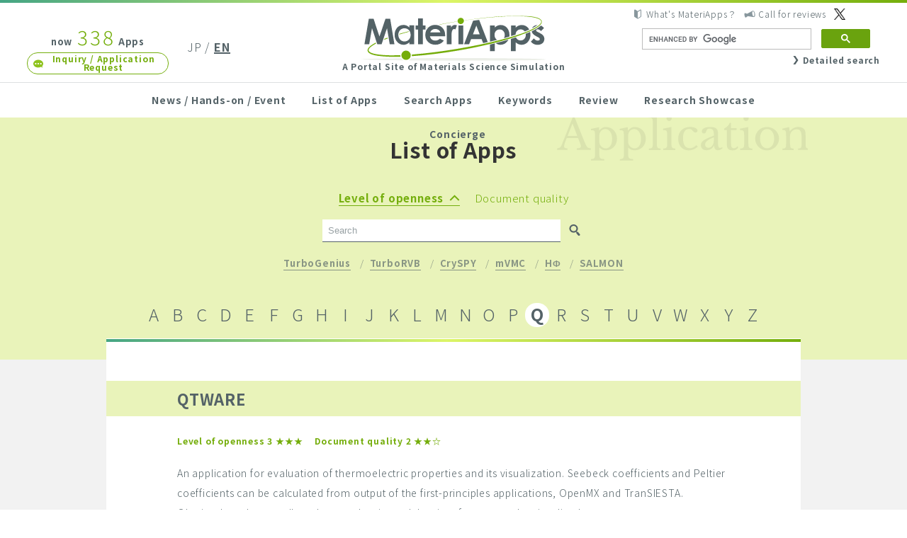

--- FILE ---
content_type: text/html; charset=UTF-8
request_url: https://ma.issp.u-tokyo.ac.jp/en/app/page/3?order=ASC&index=Q&apo=1
body_size: 38714
content:
<!DOCTYPE html>
<html lang="en-US">
<head>
<!-- Google tag (gtag.js) -->
<script async src="https://www.googletagmanager.com/gtag/js?id=G-K1EKJ7RDQT"></script>
<script>
  window.dataLayer = window.dataLayer || [];
  function gtag(){dataLayer.push(arguments);}
  gtag('js', new Date());

  gtag('config', 'G-K1EKJ7RDQT');
  gtag('config', 'UA-40337030-2');
</script>
<meta name="google-site-verification" content="6SkEEU6XYZQhM3EBaNmN81eM4uJHVqhlfAqCb98VHFw" />
<meta charset="UTF-8">
<meta http-equiv="X-UA-Compatible" content="IE=edge">
<meta name="viewport" content="width=device-width">

<link href="/wp-content/themes/materiapps/images/favicon/favicon.ico" rel="shortcut icon">
<link href="/wp-content/themes/materiapps/images/favicon/touch.png" rel="apple-touch-icon-precomposed">


<title>アプリ  |  Page 3  |  MateriApps &#8211; A Portal Site of Materials Science Simulation &#8211; English</title>
<meta name='robots' content='max-image-preview:large' />
<link rel="alternate" type="application/rss+xml" title="MateriApps(マテリアップス) 計算物質科学の研究者、理論家、実験家・企業研究者、計算機科学者のための物質科学シミュレーションのポータルサイト &raquo; アプリ Feed" href="https://ma.issp.u-tokyo.ac.jp/en/app/feed/" />
<script type="text/javascript" src="https://ma.issp.u-tokyo.ac.jp/wp-content/themes/materiapps/js/mail-check.js?2024021502&amp;ver=92ad2cb21dc2eb5de9d80253c7b90cde" id="custom-form-js"></script>
<script type="text/javascript" src="https://ma.issp.u-tokyo.ac.jp/wp-content/themes/cms/lib/current-device.min.js" id="cms-current-device-js"></script>
<style id='wp-img-auto-sizes-contain-inline-css' type='text/css'>
img:is([sizes=auto i],[sizes^="auto," i]){contain-intrinsic-size:3000px 1500px}
/*# sourceURL=wp-img-auto-sizes-contain-inline-css */
</style>
<link rel='stylesheet' id='dashicons-css' href='https://ma.issp.u-tokyo.ac.jp/wp-includes/css/dashicons.min.css?ver=92ad2cb21dc2eb5de9d80253c7b90cde' type='text/css' media='all' />
<link rel='stylesheet' id='post-views-counter-frontend-css' href='https://ma.issp.u-tokyo.ac.jp/wp-content/plugins/post-views-counter/css/frontend.min.css?ver=1.6.0' type='text/css' media='all' />
<style id='wp-emoji-styles-inline-css' type='text/css'>

	img.wp-smiley, img.emoji {
		display: inline !important;
		border: none !important;
		box-shadow: none !important;
		height: 1em !important;
		width: 1em !important;
		margin: 0 0.07em !important;
		vertical-align: -0.1em !important;
		background: none !important;
		padding: 0 !important;
	}
/*# sourceURL=wp-emoji-styles-inline-css */
</style>
<style id='wp-block-library-inline-css' type='text/css'>
:root{--wp-block-synced-color:#7a00df;--wp-block-synced-color--rgb:122,0,223;--wp-bound-block-color:var(--wp-block-synced-color);--wp-editor-canvas-background:#ddd;--wp-admin-theme-color:#007cba;--wp-admin-theme-color--rgb:0,124,186;--wp-admin-theme-color-darker-10:#006ba1;--wp-admin-theme-color-darker-10--rgb:0,107,160.5;--wp-admin-theme-color-darker-20:#005a87;--wp-admin-theme-color-darker-20--rgb:0,90,135;--wp-admin-border-width-focus:2px}@media (min-resolution:192dpi){:root{--wp-admin-border-width-focus:1.5px}}.wp-element-button{cursor:pointer}:root .has-very-light-gray-background-color{background-color:#eee}:root .has-very-dark-gray-background-color{background-color:#313131}:root .has-very-light-gray-color{color:#eee}:root .has-very-dark-gray-color{color:#313131}:root .has-vivid-green-cyan-to-vivid-cyan-blue-gradient-background{background:linear-gradient(135deg,#00d084,#0693e3)}:root .has-purple-crush-gradient-background{background:linear-gradient(135deg,#34e2e4,#4721fb 50%,#ab1dfe)}:root .has-hazy-dawn-gradient-background{background:linear-gradient(135deg,#faaca8,#dad0ec)}:root .has-subdued-olive-gradient-background{background:linear-gradient(135deg,#fafae1,#67a671)}:root .has-atomic-cream-gradient-background{background:linear-gradient(135deg,#fdd79a,#004a59)}:root .has-nightshade-gradient-background{background:linear-gradient(135deg,#330968,#31cdcf)}:root .has-midnight-gradient-background{background:linear-gradient(135deg,#020381,#2874fc)}:root{--wp--preset--font-size--normal:16px;--wp--preset--font-size--huge:42px}.has-regular-font-size{font-size:1em}.has-larger-font-size{font-size:2.625em}.has-normal-font-size{font-size:var(--wp--preset--font-size--normal)}.has-huge-font-size{font-size:var(--wp--preset--font-size--huge)}.has-text-align-center{text-align:center}.has-text-align-left{text-align:left}.has-text-align-right{text-align:right}.has-fit-text{white-space:nowrap!important}#end-resizable-editor-section{display:none}.aligncenter{clear:both}.items-justified-left{justify-content:flex-start}.items-justified-center{justify-content:center}.items-justified-right{justify-content:flex-end}.items-justified-space-between{justify-content:space-between}.screen-reader-text{border:0;clip-path:inset(50%);height:1px;margin:-1px;overflow:hidden;padding:0;position:absolute;width:1px;word-wrap:normal!important}.screen-reader-text:focus{background-color:#ddd;clip-path:none;color:#444;display:block;font-size:1em;height:auto;left:5px;line-height:normal;padding:15px 23px 14px;text-decoration:none;top:5px;width:auto;z-index:100000}html :where(.has-border-color){border-style:solid}html :where([style*=border-top-color]){border-top-style:solid}html :where([style*=border-right-color]){border-right-style:solid}html :where([style*=border-bottom-color]){border-bottom-style:solid}html :where([style*=border-left-color]){border-left-style:solid}html :where([style*=border-width]){border-style:solid}html :where([style*=border-top-width]){border-top-style:solid}html :where([style*=border-right-width]){border-right-style:solid}html :where([style*=border-bottom-width]){border-bottom-style:solid}html :where([style*=border-left-width]){border-left-style:solid}html :where(img[class*=wp-image-]){height:auto;max-width:100%}:where(figure){margin:0 0 1em}html :where(.is-position-sticky){--wp-admin--admin-bar--position-offset:var(--wp-admin--admin-bar--height,0px)}@media screen and (max-width:600px){html :where(.is-position-sticky){--wp-admin--admin-bar--position-offset:0px}}

/*# sourceURL=wp-block-library-inline-css */
</style><style id='global-styles-inline-css' type='text/css'>
:root{--wp--preset--aspect-ratio--square: 1;--wp--preset--aspect-ratio--4-3: 4/3;--wp--preset--aspect-ratio--3-4: 3/4;--wp--preset--aspect-ratio--3-2: 3/2;--wp--preset--aspect-ratio--2-3: 2/3;--wp--preset--aspect-ratio--16-9: 16/9;--wp--preset--aspect-ratio--9-16: 9/16;--wp--preset--color--black: #000000;--wp--preset--color--cyan-bluish-gray: #abb8c3;--wp--preset--color--white: #ffffff;--wp--preset--color--pale-pink: #f78da7;--wp--preset--color--vivid-red: #cf2e2e;--wp--preset--color--luminous-vivid-orange: #ff6900;--wp--preset--color--luminous-vivid-amber: #fcb900;--wp--preset--color--light-green-cyan: #7bdcb5;--wp--preset--color--vivid-green-cyan: #00d084;--wp--preset--color--pale-cyan-blue: #8ed1fc;--wp--preset--color--vivid-cyan-blue: #0693e3;--wp--preset--color--vivid-purple: #9b51e0;--wp--preset--gradient--vivid-cyan-blue-to-vivid-purple: linear-gradient(135deg,rgb(6,147,227) 0%,rgb(155,81,224) 100%);--wp--preset--gradient--light-green-cyan-to-vivid-green-cyan: linear-gradient(135deg,rgb(122,220,180) 0%,rgb(0,208,130) 100%);--wp--preset--gradient--luminous-vivid-amber-to-luminous-vivid-orange: linear-gradient(135deg,rgb(252,185,0) 0%,rgb(255,105,0) 100%);--wp--preset--gradient--luminous-vivid-orange-to-vivid-red: linear-gradient(135deg,rgb(255,105,0) 0%,rgb(207,46,46) 100%);--wp--preset--gradient--very-light-gray-to-cyan-bluish-gray: linear-gradient(135deg,rgb(238,238,238) 0%,rgb(169,184,195) 100%);--wp--preset--gradient--cool-to-warm-spectrum: linear-gradient(135deg,rgb(74,234,220) 0%,rgb(151,120,209) 20%,rgb(207,42,186) 40%,rgb(238,44,130) 60%,rgb(251,105,98) 80%,rgb(254,248,76) 100%);--wp--preset--gradient--blush-light-purple: linear-gradient(135deg,rgb(255,206,236) 0%,rgb(152,150,240) 100%);--wp--preset--gradient--blush-bordeaux: linear-gradient(135deg,rgb(254,205,165) 0%,rgb(254,45,45) 50%,rgb(107,0,62) 100%);--wp--preset--gradient--luminous-dusk: linear-gradient(135deg,rgb(255,203,112) 0%,rgb(199,81,192) 50%,rgb(65,88,208) 100%);--wp--preset--gradient--pale-ocean: linear-gradient(135deg,rgb(255,245,203) 0%,rgb(182,227,212) 50%,rgb(51,167,181) 100%);--wp--preset--gradient--electric-grass: linear-gradient(135deg,rgb(202,248,128) 0%,rgb(113,206,126) 100%);--wp--preset--gradient--midnight: linear-gradient(135deg,rgb(2,3,129) 0%,rgb(40,116,252) 100%);--wp--preset--font-size--small: 13px;--wp--preset--font-size--medium: 20px;--wp--preset--font-size--large: 36px;--wp--preset--font-size--x-large: 42px;--wp--preset--spacing--20: 0.44rem;--wp--preset--spacing--30: 0.67rem;--wp--preset--spacing--40: 1rem;--wp--preset--spacing--50: 1.5rem;--wp--preset--spacing--60: 2.25rem;--wp--preset--spacing--70: 3.38rem;--wp--preset--spacing--80: 5.06rem;--wp--preset--shadow--natural: 6px 6px 9px rgba(0, 0, 0, 0.2);--wp--preset--shadow--deep: 12px 12px 50px rgba(0, 0, 0, 0.4);--wp--preset--shadow--sharp: 6px 6px 0px rgba(0, 0, 0, 0.2);--wp--preset--shadow--outlined: 6px 6px 0px -3px rgb(255, 255, 255), 6px 6px rgb(0, 0, 0);--wp--preset--shadow--crisp: 6px 6px 0px rgb(0, 0, 0);}:where(.is-layout-flex){gap: 0.5em;}:where(.is-layout-grid){gap: 0.5em;}body .is-layout-flex{display: flex;}.is-layout-flex{flex-wrap: wrap;align-items: center;}.is-layout-flex > :is(*, div){margin: 0;}body .is-layout-grid{display: grid;}.is-layout-grid > :is(*, div){margin: 0;}:where(.wp-block-columns.is-layout-flex){gap: 2em;}:where(.wp-block-columns.is-layout-grid){gap: 2em;}:where(.wp-block-post-template.is-layout-flex){gap: 1.25em;}:where(.wp-block-post-template.is-layout-grid){gap: 1.25em;}.has-black-color{color: var(--wp--preset--color--black) !important;}.has-cyan-bluish-gray-color{color: var(--wp--preset--color--cyan-bluish-gray) !important;}.has-white-color{color: var(--wp--preset--color--white) !important;}.has-pale-pink-color{color: var(--wp--preset--color--pale-pink) !important;}.has-vivid-red-color{color: var(--wp--preset--color--vivid-red) !important;}.has-luminous-vivid-orange-color{color: var(--wp--preset--color--luminous-vivid-orange) !important;}.has-luminous-vivid-amber-color{color: var(--wp--preset--color--luminous-vivid-amber) !important;}.has-light-green-cyan-color{color: var(--wp--preset--color--light-green-cyan) !important;}.has-vivid-green-cyan-color{color: var(--wp--preset--color--vivid-green-cyan) !important;}.has-pale-cyan-blue-color{color: var(--wp--preset--color--pale-cyan-blue) !important;}.has-vivid-cyan-blue-color{color: var(--wp--preset--color--vivid-cyan-blue) !important;}.has-vivid-purple-color{color: var(--wp--preset--color--vivid-purple) !important;}.has-black-background-color{background-color: var(--wp--preset--color--black) !important;}.has-cyan-bluish-gray-background-color{background-color: var(--wp--preset--color--cyan-bluish-gray) !important;}.has-white-background-color{background-color: var(--wp--preset--color--white) !important;}.has-pale-pink-background-color{background-color: var(--wp--preset--color--pale-pink) !important;}.has-vivid-red-background-color{background-color: var(--wp--preset--color--vivid-red) !important;}.has-luminous-vivid-orange-background-color{background-color: var(--wp--preset--color--luminous-vivid-orange) !important;}.has-luminous-vivid-amber-background-color{background-color: var(--wp--preset--color--luminous-vivid-amber) !important;}.has-light-green-cyan-background-color{background-color: var(--wp--preset--color--light-green-cyan) !important;}.has-vivid-green-cyan-background-color{background-color: var(--wp--preset--color--vivid-green-cyan) !important;}.has-pale-cyan-blue-background-color{background-color: var(--wp--preset--color--pale-cyan-blue) !important;}.has-vivid-cyan-blue-background-color{background-color: var(--wp--preset--color--vivid-cyan-blue) !important;}.has-vivid-purple-background-color{background-color: var(--wp--preset--color--vivid-purple) !important;}.has-black-border-color{border-color: var(--wp--preset--color--black) !important;}.has-cyan-bluish-gray-border-color{border-color: var(--wp--preset--color--cyan-bluish-gray) !important;}.has-white-border-color{border-color: var(--wp--preset--color--white) !important;}.has-pale-pink-border-color{border-color: var(--wp--preset--color--pale-pink) !important;}.has-vivid-red-border-color{border-color: var(--wp--preset--color--vivid-red) !important;}.has-luminous-vivid-orange-border-color{border-color: var(--wp--preset--color--luminous-vivid-orange) !important;}.has-luminous-vivid-amber-border-color{border-color: var(--wp--preset--color--luminous-vivid-amber) !important;}.has-light-green-cyan-border-color{border-color: var(--wp--preset--color--light-green-cyan) !important;}.has-vivid-green-cyan-border-color{border-color: var(--wp--preset--color--vivid-green-cyan) !important;}.has-pale-cyan-blue-border-color{border-color: var(--wp--preset--color--pale-cyan-blue) !important;}.has-vivid-cyan-blue-border-color{border-color: var(--wp--preset--color--vivid-cyan-blue) !important;}.has-vivid-purple-border-color{border-color: var(--wp--preset--color--vivid-purple) !important;}.has-vivid-cyan-blue-to-vivid-purple-gradient-background{background: var(--wp--preset--gradient--vivid-cyan-blue-to-vivid-purple) !important;}.has-light-green-cyan-to-vivid-green-cyan-gradient-background{background: var(--wp--preset--gradient--light-green-cyan-to-vivid-green-cyan) !important;}.has-luminous-vivid-amber-to-luminous-vivid-orange-gradient-background{background: var(--wp--preset--gradient--luminous-vivid-amber-to-luminous-vivid-orange) !important;}.has-luminous-vivid-orange-to-vivid-red-gradient-background{background: var(--wp--preset--gradient--luminous-vivid-orange-to-vivid-red) !important;}.has-very-light-gray-to-cyan-bluish-gray-gradient-background{background: var(--wp--preset--gradient--very-light-gray-to-cyan-bluish-gray) !important;}.has-cool-to-warm-spectrum-gradient-background{background: var(--wp--preset--gradient--cool-to-warm-spectrum) !important;}.has-blush-light-purple-gradient-background{background: var(--wp--preset--gradient--blush-light-purple) !important;}.has-blush-bordeaux-gradient-background{background: var(--wp--preset--gradient--blush-bordeaux) !important;}.has-luminous-dusk-gradient-background{background: var(--wp--preset--gradient--luminous-dusk) !important;}.has-pale-ocean-gradient-background{background: var(--wp--preset--gradient--pale-ocean) !important;}.has-electric-grass-gradient-background{background: var(--wp--preset--gradient--electric-grass) !important;}.has-midnight-gradient-background{background: var(--wp--preset--gradient--midnight) !important;}.has-small-font-size{font-size: var(--wp--preset--font-size--small) !important;}.has-medium-font-size{font-size: var(--wp--preset--font-size--medium) !important;}.has-large-font-size{font-size: var(--wp--preset--font-size--large) !important;}.has-x-large-font-size{font-size: var(--wp--preset--font-size--x-large) !important;}
/*# sourceURL=global-styles-inline-css */
</style>

<style id='classic-theme-styles-inline-css' type='text/css'>
/*! This file is auto-generated */
.wp-block-button__link{color:#fff;background-color:#32373c;border-radius:9999px;box-shadow:none;text-decoration:none;padding:calc(.667em + 2px) calc(1.333em + 2px);font-size:1.125em}.wp-block-file__button{background:#32373c;color:#fff;text-decoration:none}
/*# sourceURL=/wp-includes/css/classic-themes.min.css */
</style>
<link rel='stylesheet' id='bogo-css' href='https://ma.issp.u-tokyo.ac.jp/wp-content/plugins/bogo/includes/css/style.css?ver=3.9.1' type='text/css' media='all' />
<link rel='stylesheet' id='wp-ulike-css' href='https://ma.issp.u-tokyo.ac.jp/wp-content/plugins/wp-ulike/assets/css/wp-ulike.min.css?ver=4.8.2' type='text/css' media='all' />
<link rel='stylesheet' id='cms-noto-css' href='//fonts.googleapis.com/earlyaccess/notosansjp.css' type='text/css' media='all' />
<link rel='stylesheet' id='cms-normalize-css' href='https://ma.issp.u-tokyo.ac.jp/wp-content/themes/cms/lib/normalize.css' type='text/css' media='all' />
<link rel='stylesheet' id='materiapps-style-css' href='https://ma.issp.u-tokyo.ac.jp/wp-content/themes/materiapps/style.css?ver=2.2.0,1.0.17' type='text/css' media='all' />
<link rel='stylesheet' id='hcb-style-css' href='https://ma.issp.u-tokyo.ac.jp/wp-content/plugins/highlighting-code-block/build/css/hcb--light.css?ver=2.0.1' type='text/css' media='all' />
<style id='hcb-style-inline-css' type='text/css'>
:root{--hcb--fz--base: 14px}:root{--hcb--fz--mobile: 13px}:root{--hcb--ff:Menlo, Consolas, "Hiragino Kaku Gothic ProN", "Hiragino Sans", Meiryo, sans-serif;}
/*# sourceURL=hcb-style-inline-css */
</style>
<link rel="alternate" href="https://ma.issp.u-tokyo.ac.jp/app/page/3?order=ASC&#038;index=Q&#038;apo=1" hreflang="ja" />
<link rel="alternate" href="https://ma.issp.u-tokyo.ac.jp/en/app/page/3?order=ASC&#038;index=Q&#038;apo=1" hreflang="en-US" />
<link rel="stylesheet"  href="https://ma.issp.u-tokyo.ac.jp/wp-content/themes/materiapps/style_print.css" type="text/css" media="print" />
		<style type="text/css" id="wp-custom-css">
			pre {background-color: #f6f6f6; }		</style>
		<!--
<script>
(function(i,s,o,g,r,a,m){i['GoogleAnalyticsObject']=r;i[r]=i[r]||function(){
(i[r].q=i[r].q||[]).push(arguments)},i[r].l=1*new Date();a=s.createElement(o),
m=s.getElementsByTagName(o)[0];a.async=1;a.src=g;m.parentNode.insertBefore(a,m)
})(window,document,'script','//www.google-analytics.com/analytics.js','ga');

ga('create', 'UA-40337030-2', 'cms-initiative.jp');
ga('send', 'pageview');
</script>
-->
</head>
<body class="archive paged post-type-archive post-type-archive-app paged-3 post-type-paged-3 wp-theme-cms wp-child-theme-materiapps en-US" id="top">

<header class="site-header">
	<h1 class="site-header__logo logo"><a href="https://ma.issp.u-tokyo.ac.jp/en"><img src="https://ma.issp.u-tokyo.ac.jp/wp-content/themes/materiapps/images/materiapps.svg" width="260" height="64" alt="MateriApps"><br><span>A Portal Site of Materials Science Simulation</span></a></h1>
	<div class="site-header__left">
		<p class="site-header__app-count">now <strong>338</strong> Apps</p>
		<a class="site-header__contact link contact with-icon with-icon--left" href="https://ma.issp.u-tokyo.ac.jp/en/contact">Inquiry / Application Request</a>
	</div>
	<ul class="site-header__languages">
<ul class="bogo-language-switcher list-view"><li class="ja first"><span class="bogo-language-name"><a rel="alternate" hreflang="ja" href="https://ma.issp.u-tokyo.ac.jp/app/page/3?order=ASC&#038;index=Q&#038;apo=1" title="JP">JP</a></span></li>
<li class="en-US en current last"><span class="bogo-language-name"><a rel="alternate" hreflang="en-US" href="https://ma.issp.u-tokyo.ac.jp/en/app/page/3?order=ASC&#038;index=Q&#038;apo=1" title="EN" class="current" aria-current="page">EN</a></span></li>
</ul>	</ul>
	<div class="site-header__right">
		<ul class="site-header__help">
			<li><a class="with-icon with-icon--left" href="https://ma.issp.u-tokyo.ac.jp/en/about">What&#039;s MateriApps？</a></li>
			<li><a class="with-icon with-icon--left" href="https://ma.issp.u-tokyo.ac.jp/en/wanted">Call for reviews</a></li>
			<li><a class="with-icon with-icon--left" href="https://twitter.com/materiapps" target="blank"></a></li>
		</ul>
		<div class="site-header__search">



<!--英語表示の時-->
<script async src="https://cse.google.com/cse.js?cx=000502703196750480374:gkwekvo-d3m"></script>
<div class="gcse-search"></div>

<div class="search__more"><a class="with-icon with-icon--left" href="https://ma.issp.u-tokyo.ac.jp/en/find">Detailed search</a></div>

</form>
</div>
	</div>
</header>

<button class="site-header__menu-button" id="menuButton" type="button">
	<i></i><i></i><i></i>
	<span class="site-header__menu-open">MENU</span>
	<span class="site-header__menu-close">CLOSE</span>
</button>

<nav class="site-header__nav main-nav">
	<ul class="inner">
		<li><a href="https://ma.issp.u-tokyo.ac.jp/en">News / Hands-on / Event</a></li>
		<li><a href="https://ma.issp.u-tokyo.ac.jp/en/app">List of Apps</a></li>
		<li><a href="https://ma.issp.u-tokyo.ac.jp/en/find">Search Apps</a></li>
		<li><a href="https://ma.issp.u-tokyo.ac.jp/en/keyword">Keywords</a></li>
		<li><a href="https://ma.issp.u-tokyo.ac.jp/en/review">Review</a></li>
		<li><a href="https://ma.issp.u-tokyo.ac.jp/en/case">Research Showcase</a></li>
		<li><a href="https://ma.issp.u-tokyo.ac.jp/en/concierge">Concierge</a></li>
		<li class="main-nav__for-sp main-nav-live">
			<p class="main-nav-live__text">Try the app without installing<br>「MateriApps LIVE!」</p>
			<a class="main-nav-live__link" href="https://ma.issp.u-tokyo.ac.jp/en/materiapps-live">MORE</a>
		</li>
		<li class="main-nav__for-sp"><a class="main-nav__privacy" href="https://ma.issp.u-tokyo.ac.jp/en/about">What&#039;s MateriApps？</a></li>
		<li class="main-nav__for-sp"><a class="main-nav__privacy" href="https://ma.issp.u-tokyo.ac.jp/en/wanted">Call for reviews</a></li>
		<li class="main-nav__for-sp"><a class="main-nav__privacy" href="https://ma.issp.u-tokyo.ac.jp/en/privacy">Privacy Policy</a></li>
		<li class="main-nav__for-sp"><a class="site-header__contact link contact with-icon with-icon--left" href="https://ma.issp.u-tokyo.ac.jp/en/contact">Inquiry / Application Request</a></li>
		<li class="main-nav__for-sp"><button class="main-nav__close" type="button" id="menuClose"><span>CLOSE</span></button></li>
	</ul>
</nav>

<div class="site-wrapper" id="wrapper">
	<main class="site-main" id="top">
<header class="page-header app-list-header">
	<div class="inner app-list-header__inner">
		<h2 class="page-header__heading">List of Apps</h2>
<ul class="app-list-help">
	<li>
		<a href="https://ma.issp.u-tokyo.ac.jp/en/app?order=DESC&#038;index=Q&#038;apo=1">
			<span class="up">Level of openness</span>
		</a>
	</li>
	<li>
		<a href="https://ma.issp.u-tokyo.ac.jp/en/app?order=DESC&#038;index=Q&#038;apo=2">
			<span class="">Document quality</span>
		</a>
	</li>
</ul>
<form class="search app-search-form" action="https://ma.issp.u-tokyo.ac.jp/en/app" method="get">
	<input type="search" class="search__field" placeholder="Search" value="" name="s">
	<input type="hidden" name="order" value="ASC">
	<input type="hidden" name="apo" value="1">
	<button type="submit" class="search__submit"></button>
</form>
<ul class="app-top">
		<li><a href="https://ma.issp.u-tokyo.ac.jp/en/app/7279">TurboGenius</a></li>
		<li><a href="https://ma.issp.u-tokyo.ac.jp/en/app/2919">TurboRVB</a></li>
		<li><a href="https://ma.issp.u-tokyo.ac.jp/en/app/1072">CrySPY</a></li>
		<li><a href="https://ma.issp.u-tokyo.ac.jp/en/app/518">mVMC</a></li>
		<li><a href="https://ma.issp.u-tokyo.ac.jp/en/app/367">HΦ</a></li>
		<li><a href="https://ma.issp.u-tokyo.ac.jp/en/app/326">SALMON</a></li>
	</ul>
		<nav class="app-list-index index-16">
			<div class="app-list-index__inner">
				<a class="app-list-index__item app-list-index__link" href="https://ma.issp.u-tokyo.ac.jp/en/app?order=ASC&#038;index=A&#038;apo=1">A</a>
				<a class="app-list-index__item app-list-index__link" href="https://ma.issp.u-tokyo.ac.jp/en/app?order=ASC&#038;index=B&#038;apo=1">B</a>
				<a class="app-list-index__item app-list-index__link" href="https://ma.issp.u-tokyo.ac.jp/en/app?order=ASC&#038;index=C&#038;apo=1">C</a>
				<a class="app-list-index__item app-list-index__link" href="https://ma.issp.u-tokyo.ac.jp/en/app?order=ASC&#038;index=D&#038;apo=1">D</a>
				<a class="app-list-index__item app-list-index__link" href="https://ma.issp.u-tokyo.ac.jp/en/app?order=ASC&#038;index=E&#038;apo=1">E</a>
				<a class="app-list-index__item app-list-index__link" href="https://ma.issp.u-tokyo.ac.jp/en/app?order=ASC&#038;index=F&#038;apo=1">F</a>
				<a class="app-list-index__item app-list-index__link" href="https://ma.issp.u-tokyo.ac.jp/en/app?order=ASC&#038;index=G&#038;apo=1">G</a>
				<a class="app-list-index__item app-list-index__link" href="https://ma.issp.u-tokyo.ac.jp/en/app?order=ASC&#038;index=H&#038;apo=1">H</a>
				<a class="app-list-index__item app-list-index__link" href="https://ma.issp.u-tokyo.ac.jp/en/app?order=ASC&#038;index=I&#038;apo=1">I</a>
				<a class="app-list-index__item app-list-index__link" href="https://ma.issp.u-tokyo.ac.jp/en/app?order=ASC&#038;index=J&#038;apo=1">J</a>
				<a class="app-list-index__item app-list-index__link" href="https://ma.issp.u-tokyo.ac.jp/en/app?order=ASC&#038;index=K&#038;apo=1">K</a>
				<a class="app-list-index__item app-list-index__link" href="https://ma.issp.u-tokyo.ac.jp/en/app?order=ASC&#038;index=L&#038;apo=1">L</a>
				<a class="app-list-index__item app-list-index__link" href="https://ma.issp.u-tokyo.ac.jp/en/app?order=ASC&#038;index=M&#038;apo=1">M</a>
				<a class="app-list-index__item app-list-index__link" href="https://ma.issp.u-tokyo.ac.jp/en/app?order=ASC&#038;index=N&#038;apo=1">N</a>
				<a class="app-list-index__item app-list-index__link" href="https://ma.issp.u-tokyo.ac.jp/en/app?order=ASC&#038;index=O&#038;apo=1">O</a>
				<a class="app-list-index__item app-list-index__link" href="https://ma.issp.u-tokyo.ac.jp/en/app?order=ASC&#038;index=P&#038;apo=1">P</a>
				<strong class="app-list-index__item app-list-index__link">Q</strong>
				<a class="app-list-index__item app-list-index__link" href="https://ma.issp.u-tokyo.ac.jp/en/app?order=ASC&#038;index=R&#038;apo=1">R</a>
				<a class="app-list-index__item app-list-index__link" href="https://ma.issp.u-tokyo.ac.jp/en/app?order=ASC&#038;index=S&#038;apo=1">S</a>
				<a class="app-list-index__item app-list-index__link" href="https://ma.issp.u-tokyo.ac.jp/en/app?order=ASC&#038;index=T&#038;apo=1">T</a>
				<a class="app-list-index__item app-list-index__link" href="https://ma.issp.u-tokyo.ac.jp/en/app?order=ASC&#038;index=U&#038;apo=1">U</a>
				<a class="app-list-index__item app-list-index__link" href="https://ma.issp.u-tokyo.ac.jp/en/app?order=ASC&#038;index=V&#038;apo=1">V</a>
				<a class="app-list-index__item app-list-index__link" href="https://ma.issp.u-tokyo.ac.jp/en/app?order=ASC&#038;index=W&#038;apo=1">W</a>
				<a class="app-list-index__item app-list-index__link" href="https://ma.issp.u-tokyo.ac.jp/en/app?order=ASC&#038;index=X&#038;apo=1">X</a>
				<a class="app-list-index__item app-list-index__link" href="https://ma.issp.u-tokyo.ac.jp/en/app?order=ASC&#038;index=Y&#038;apo=1">Y</a>
				<a class="app-list-index__item app-list-index__link" href="https://ma.issp.u-tokyo.ac.jp/en/app?order=ASC&#038;index=Z&#038;apo=1">Z</a>
			</div>
		</nav>
		<div class="app-list-index__mask app-list-index__mask--left"></div>
		<div class="app-list-index__mask app-list-index__mask--right"></div>
	</div>
</header>
<div class="inner">
	<div class="page-content app-list-content">

<article id="post-711" class="article app-list-article post-711 app type-app status-publish hentry app-category-category4 app-category-category6 app-category-target4 app-category-algorithm4 app-category-algorithm7 app-category-algorithm27 en-US">
	<header class="article__header">
		<div class="app-list-article__inner">
			<h3 class="article__heading"><a href="https://ma.issp.u-tokyo.ac.jp/en/app/711">QTWARE</a></h3>
		</div>
	</header>
	<div class="app-list-article__inner">
		<ul class="app-list-article__rating">
			<li>Level of openness 3 ★★★</li>
			<li>Document quality 2 ★★☆</li>
		</ul>
		<div class="article__content"><p>An application for evaluation of thermoelectric properties and its visualization. Seebeck coefficients and Peltier coefficients can be calculated from output of the first-principles applications, OpenMX and TranSIESTA. Obtained results as well as electron density and density of states can be visualized.</p>
</div>
		<a class="with-icon app-list-article__link" href="https://ma.issp.u-tokyo.ac.jp/en/app/711">To Detail</a>
	</div>
</article>

<article id="post-700" class="article app-list-article post-700 app type-app status-publish hentry app-category-category5 app-category-target5 app-category-algorithm10 en-US">
	<header class="article__header">
		<div class="app-list-article__inner">
			<h3 class="article__heading"><a href="https://ma.issp.u-tokyo.ac.jp/en/app/700">QMCSGF</a></h3>
		</div>
	</header>
	<div class="app-list-article__inner">
		<ul class="app-list-article__rating">
			<li>Level of openness 3 ★★★</li>
			<li>Document quality 1 ★☆☆</li>
		</ul>
		<div class="article__content"><p>An open source application implementing path-integral Monte Carlo method based on Stochastic Green function method. Finite temperature calculation of extended Bose Hubbard model and Heisenberg model with finite field can be treated. JSON and YAML formats are adopted for data I/O.</p>
</div>
		<a class="with-icon app-list-article__link" href="https://ma.issp.u-tokyo.ac.jp/en/app/700">To Detail</a>
	</div>
</article>

<article id="post-664" class="article app-list-article post-664 app type-app status-publish hentry app-category-category1 app-category-target1 app-category-target2 app-category-target3 app-category-target6 app-category-target7 app-category-target8 app-category-algorithm4 app-category-algorithm19 app-category-algorithm24 app-category-algorithm27 en-US">
	<header class="article__header">
		<div class="app-list-article__inner">
			<h3 class="article__heading"><a href="https://ma.issp.u-tokyo.ac.jp/en/app/664">Qbox</a></h3>
		</div>
	</header>
	<div class="app-list-article__inner">
		<ul class="app-list-article__rating">
			<li>Level of openness 3 ★★★</li>
			<li>Document quality 2 ★★☆</li>
		</ul>
		<div class="article__content"><p>An open-source application for first-principles molecular dynamics based on a pseudopotential method using plane bases. This application can perform electronic-state calculation and molecular dynamics employing the Car-Parrinello method. It implements MPI parallelization, which enables us to perform efficient parallel computing in various environments including large-scale parallel computers. The program is written in C++, and is distributed in source form under the GPL license.</p>
</div>
		<a class="with-icon app-list-article__link" href="https://ma.issp.u-tokyo.ac.jp/en/app/664">To Detail</a>
	</div>
</article>

<nav class="pagination">
	<div class="pagination__links">
		<a class="page-numbers prev" href="https://ma.issp.u-tokyo.ac.jp/en/app/page/2?order=ASC&#038;index=Q&#038;apo=1"></a>
			<a class="page-numbers" href="https://ma.issp.u-tokyo.ac.jp/en/app/?order=ASC&#038;index=Q&#038;apo=1">1</a>
				<a class="page-numbers" href="https://ma.issp.u-tokyo.ac.jp/en/app/page/2?order=ASC&#038;index=Q&#038;apo=1">2</a>
				<strong class="page-numbers current">3</strong>
			<span class="page-numbers next disabled"></span>
</div>
</nav>
	</div>
</div>
	</main>

	<div class="inner">
		<div class="top-button"><a class="with-icon with-icon--left scroll" href="#top">TOP</a></div>
	</div>

	<footer class="site-footer">
		<h1 class="site-footer__logo logo"><a href="https://ma.issp.u-tokyo.ac.jp/en"><img src="https://ma.issp.u-tokyo.ac.jp/wp-content/themes/materiapps/images/materiapps.svg" width="260" height="64" alt="MateriApps"><br><span>A Portal Site of Materials Science Simulation</span></a></h1>
		<nav class="site-footer__nav main-nav">
			<ul class="inner">
				<li><a href="https://ma.issp.u-tokyo.ac.jp/en/">News / Hands-on / Event</a></li>
				<li><a href="https://ma.issp.u-tokyo.ac.jp/en/app">List of Apps</a></li>
				<li><a href="https://ma.issp.u-tokyo.ac.jp/en/find">Search Apps</a></li>
				<li><a href="https://ma.issp.u-tokyo.ac.jp/en/keyword">Keywords</a></li>
				<li><a href="https://ma.issp.u-tokyo.ac.jp/en/case">Research Showcase</a></li>
				<li><a href="https://ma.issp.u-tokyo.ac.jp/en/concierge">Concierge</a></li>
				<li><a href="https://ma.issp.u-tokyo.ac.jp/en/privacy">Privacy Policy</a></li>
			</ul>
		</nav>
		<a class="site-footer__contact link contact with-icon with-icon--left" href="https://ma.issp.u-tokyo.ac.jp/en/contact">Inquiry / Application Request</a>
		<div class="site-footer__banners">
			<ul class="inner">
				<li><a href="https://www.issp.u-tokyo.ac.jp/" target="_blank"><img src="https://ma.issp.u-tokyo.ac.jp/wp-content/themes/materiapps/images/banners/issp.png" width="200" height="50" alt="The Institute for Solid State Physics"></a></li>
				<li><a href="http://www.u-tokyo.ac.jp/" target="_blank"><img src="https://ma.issp.u-tokyo.ac.jp/wp-content/themes/materiapps/images/banners/u-tokyo-ac.png" width="200" height="50" alt="The University of Tokyo"></a></li>
				<li><a href="https://cdmsi.issp.u-tokyo.ac.jp/" target="_blank"><img src="https://ma.issp.u-tokyo.ac.jp/wp-content/themes/materiapps/images/banners/cdmsi.png" width="200" height="50" alt="CDMSI"></a></li>
				<li><a href="http://ccms.issp.u-tokyo.ac.jp/" target="_blank"><img src="https://ma.issp.u-tokyo.ac.jp/wp-content/themes/materiapps/images/banners/ccms.svg" width="200" height="50" alt="CCMS"></a></li>
			</ul>
		</div>
		<div class="inner">
			<p class="site-footer__copyright">© MateriApps, 2013-2025. All rights reserved.</p>
		</div>
	</footer>
</div>
<script type="speculationrules">
{"prefetch":[{"source":"document","where":{"and":[{"href_matches":"/en/*"},{"not":{"href_matches":["/wp-*.php","/wp-admin/*","/wp-content/uploads/sites/3/*","/wp-content/*","/wp-content/plugins/*","/wp-content/themes/materiapps/*","/wp-content/themes/cms/*","/en/*\\?(.+)"]}},{"not":{"selector_matches":"a[rel~=\"nofollow\"]"}},{"not":{"selector_matches":".no-prefetch, .no-prefetch a"}}]},"eagerness":"conservative"}]}
</script>
<script type="text/javascript" id="wp_ulike-js-extra">
/* <![CDATA[ */
var wp_ulike_params = {"ajax_url":"https://ma.issp.u-tokyo.ac.jp/wp-admin/admin-ajax.php","notifications":"0"};
//# sourceURL=wp_ulike-js-extra
/* ]]> */
</script>
<script type="text/javascript" src="https://ma.issp.u-tokyo.ac.jp/wp-content/plugins/wp-ulike/assets/js/wp-ulike.min.js?ver=4.8.2" id="wp_ulike-js"></script>
<script type="text/javascript" src="https://ma.issp.u-tokyo.ac.jp/wp-content/themes/cms/lib/jquery.min.js" id="jquery-js"></script>
<script type="text/javascript" src="https://ma.issp.u-tokyo.ac.jp/wp-content/themes/cms/lib/jquery.smooth-scroll.min.js" id="cms-jquery-smooth-scroll-js"></script>
<script type="text/javascript" src="https://ma.issp.u-tokyo.ac.jp/wp-content/themes/cms/js/common.js?ver=2.2.0,1.0.17" id="cms-common-script-js"></script>
<script type="text/javascript" src="https://ma.issp.u-tokyo.ac.jp/wp-content/themes/materiapps/js/common.js?ver=2.2.0,1.0.17" id="cms-site-script-js"></script>
<script type="text/javascript" src="https://ma.issp.u-tokyo.ac.jp/wp-content/themes/materiapps/js/prism.js?ver=2.0.1" id="hcb-prism-js"></script>
<script type="text/javascript" src="https://ma.issp.u-tokyo.ac.jp/wp-includes/js/clipboard.min.js?ver=2.0.11" id="clipboard-js"></script>
<script type="text/javascript" id="hcb-script-js-extra">
/* <![CDATA[ */
var hcbVars = {"showCopyBtn":"1","copyBtnLabel":"Copy code to clipboard"};
//# sourceURL=hcb-script-js-extra
/* ]]> */
</script>
<script type="text/javascript" src="https://ma.issp.u-tokyo.ac.jp/wp-content/plugins/highlighting-code-block/build/js/hcb_script.js?ver=2.0.1" id="hcb-script-js"></script>
<script id="wp-emoji-settings" type="application/json">
{"baseUrl":"https://s.w.org/images/core/emoji/17.0.2/72x72/","ext":".png","svgUrl":"https://s.w.org/images/core/emoji/17.0.2/svg/","svgExt":".svg","source":{"concatemoji":"https://ma.issp.u-tokyo.ac.jp/wp-includes/js/wp-emoji-release.min.js?ver=92ad2cb21dc2eb5de9d80253c7b90cde"}}
</script>
<script type="module">
/* <![CDATA[ */
/*! This file is auto-generated */
const a=JSON.parse(document.getElementById("wp-emoji-settings").textContent),o=(window._wpemojiSettings=a,"wpEmojiSettingsSupports"),s=["flag","emoji"];function i(e){try{var t={supportTests:e,timestamp:(new Date).valueOf()};sessionStorage.setItem(o,JSON.stringify(t))}catch(e){}}function c(e,t,n){e.clearRect(0,0,e.canvas.width,e.canvas.height),e.fillText(t,0,0);t=new Uint32Array(e.getImageData(0,0,e.canvas.width,e.canvas.height).data);e.clearRect(0,0,e.canvas.width,e.canvas.height),e.fillText(n,0,0);const a=new Uint32Array(e.getImageData(0,0,e.canvas.width,e.canvas.height).data);return t.every((e,t)=>e===a[t])}function p(e,t){e.clearRect(0,0,e.canvas.width,e.canvas.height),e.fillText(t,0,0);var n=e.getImageData(16,16,1,1);for(let e=0;e<n.data.length;e++)if(0!==n.data[e])return!1;return!0}function u(e,t,n,a){switch(t){case"flag":return n(e,"\ud83c\udff3\ufe0f\u200d\u26a7\ufe0f","\ud83c\udff3\ufe0f\u200b\u26a7\ufe0f")?!1:!n(e,"\ud83c\udde8\ud83c\uddf6","\ud83c\udde8\u200b\ud83c\uddf6")&&!n(e,"\ud83c\udff4\udb40\udc67\udb40\udc62\udb40\udc65\udb40\udc6e\udb40\udc67\udb40\udc7f","\ud83c\udff4\u200b\udb40\udc67\u200b\udb40\udc62\u200b\udb40\udc65\u200b\udb40\udc6e\u200b\udb40\udc67\u200b\udb40\udc7f");case"emoji":return!a(e,"\ud83e\u1fac8")}return!1}function f(e,t,n,a){let r;const o=(r="undefined"!=typeof WorkerGlobalScope&&self instanceof WorkerGlobalScope?new OffscreenCanvas(300,150):document.createElement("canvas")).getContext("2d",{willReadFrequently:!0}),s=(o.textBaseline="top",o.font="600 32px Arial",{});return e.forEach(e=>{s[e]=t(o,e,n,a)}),s}function r(e){var t=document.createElement("script");t.src=e,t.defer=!0,document.head.appendChild(t)}a.supports={everything:!0,everythingExceptFlag:!0},new Promise(t=>{let n=function(){try{var e=JSON.parse(sessionStorage.getItem(o));if("object"==typeof e&&"number"==typeof e.timestamp&&(new Date).valueOf()<e.timestamp+604800&&"object"==typeof e.supportTests)return e.supportTests}catch(e){}return null}();if(!n){if("undefined"!=typeof Worker&&"undefined"!=typeof OffscreenCanvas&&"undefined"!=typeof URL&&URL.createObjectURL&&"undefined"!=typeof Blob)try{var e="postMessage("+f.toString()+"("+[JSON.stringify(s),u.toString(),c.toString(),p.toString()].join(",")+"));",a=new Blob([e],{type:"text/javascript"});const r=new Worker(URL.createObjectURL(a),{name:"wpTestEmojiSupports"});return void(r.onmessage=e=>{i(n=e.data),r.terminate(),t(n)})}catch(e){}i(n=f(s,u,c,p))}t(n)}).then(e=>{for(const n in e)a.supports[n]=e[n],a.supports.everything=a.supports.everything&&a.supports[n],"flag"!==n&&(a.supports.everythingExceptFlag=a.supports.everythingExceptFlag&&a.supports[n]);var t;a.supports.everythingExceptFlag=a.supports.everythingExceptFlag&&!a.supports.flag,a.supports.everything||((t=a.source||{}).concatemoji?r(t.concatemoji):t.wpemoji&&t.twemoji&&(r(t.twemoji),r(t.wpemoji)))});
//# sourceURL=https://ma.issp.u-tokyo.ac.jp/wp-includes/js/wp-emoji-loader.min.js
/* ]]> */
</script>
</body>
</html>


--- FILE ---
content_type: text/css
request_url: https://ma.issp.u-tokyo.ac.jp/wp-content/themes/materiapps/style.css?ver=2.2.0,1.0.17
body_size: 125868
content:
/*
Theme Name: materiapps
Description: A theme for MateriApps.
Version: 2.2.0
Template: cms
*/
html,
body,
div,
span,
p,
h1,
h2,
h3,
h4,
h5,
h6,
ol,
ul,
li,
dl,
dt,
dd,
table,
thead,
tbody,
thead,
tr,
th,
td,
caption,
figure,
figcaption,
video {
  margin: 0;
  padding: 0;
}

html {
  line-height: 1;
  overflow-x: auto;
  overflow-y: scroll;
}

body,
h1,
h2,
h3,
h4,
h5,
h6 {
  font-size: 1rem;
}

ul,
ol {
  list-style: none;
}

table {
  border-collapse: separate;
  border-spacing: 0;
}

img {
  vertical-align: top;
}

button,
input[type='submit'],
input[type='reset'],
input[type='button'] {
  background: transparent;
  border: 0;
}

a,
button,
input[type='submit'],
input[type='reset'],
input[type='button'] {
  -webkit-box-shadow: none;
          box-shadow: none;
  outline: none;
  -webkit-tap-highlight-color: transparent;
  -webkit-touch-callout: none;
}

input[type='text'],
input[type='email'],
input[type='password'],
textarea {
  -webkit-box-sizing: border-box;
          box-sizing: border-box;
}

button,
input,
optgroup,
select {
  line-height: 1;
}

textarea {
  line-height: 1.5;
}

body {
  background-color: #fff;
  color: #546267;
  font-family: 'Noto Sans JP', sans-serif;
  font-weight: 300;
  letter-spacing: 0.05em;
}

h1,
h2,
h3,
h4,
h5,
h6,
strong,
th {
  font-weight: 700;
}

a,
a:link,
a:visited,
a:focus {
  color: #546267;
  text-decoration: none;
}

a:hover,
a:active {
  text-decoration: underline;
}

.with-icon {
  background-repeat: no-repeat;
}

.with-icon--left {
  background-position: left center;
}

.with-icon--right {
  background-position: right center;
}

.logo {
  text-align: center;
}

.main-nav li > a {
  display: block;
  font-weight: 700;
}

.link {
  border: 1px solid #74ae0c;
  font-weight: 700;
}

.link,
.link:link,
.link:visited,
.link:focus,
.link:hover,
.link:active {
  color: #74ae0c;
}

.contact {
  background-color: #fff;
  background-image: url(./images/icons/green/balloon.svg);
}

.search__field {
  background: #f2f3f3;
  border-color: #546267;
  border-style: solid;
  border-width: 0 0 1px;
  -webkit-box-sizing: border-box;
          box-sizing: border-box;
  padding: 0;
  vertical-align: top;
}

.search__field:placeholder-shown {
  color: rgba(84, 98, 103, 0.6);
}

.search__field::-webkit-input-placeholder {
  color: rgba(84, 98, 103, 0.6);
}

.search__field:-moz-placeholder {
  color: rgba(84, 98, 103, 0.6);
  opacity: 1;
}

.search__field::-moz-placeholder {
  color: rgba(84, 98, 103, 0.6);
  opacity: 1;
}

.search__field:-ms-input-placeholder {
  color: rgba(84, 98, 103, 0.6);
}

.search__submit {
  background: url(./images/icons/gray/search.svg) no-repeat center center;
  vertical-align: top;
}

.search__more a {
  background-image: url(./images/icons/gray/right.svg);
}

.pagination {
  text-align: center;
}

.pagination__links {
  display: inline-table;
}

.pagination .page-numbers {
  background-color: #fff;
  background-position: center center;
  background-repeat: no-repeat;
  border: 1px solid #a0c2d7;
  -webkit-box-sizing: border-box;
          box-sizing: border-box;
  color: #579ac4;
  display: table-cell;
}

.pagination .page-numbers.current {
  background-color: #579ac4;
  color: #fff;
}

.pagination .page-numbers.prev {
  background-image: url(./images/icons/blue/left.svg);
}

.pagination .page-numbers.next {
  background-image: url(./images/icons/blue/right.svg);
}

.pagination .page-numbers.disabled {
  opacity: 0.5;
}

.pagination .page-numbers + .page-numbers {
  border-left: 0;
}

.no-entries {
  text-align: center;
}

.app-ranking__heading {
  background-image: url(./images/icons/gold/crown.svg);
  background-position: left center;
}

.app-ranking__list {
  border-color: #546267;
  border-style: solid;
  border-width: 1px 0;
}

.app-ranking li {
  line-height: 1.5;
}

.app-ranking li:nth-child(1),
.app-ranking li:nth-child(2),
.app-ranking li:nth-child(3) {
  background-repeat: no-repeat;
  font-weight: 700;
}

.app-ranking li:nth-child(1) {
  background-image: url(./images/icons/gold/1.svg);
}

.app-ranking li:nth-child(2) {
  background-image: url(./images/icons/green/2.svg);
}

.app-ranking li:nth-child(3) {
  background-image: url(./images/icons/gray/3.svg);
}

.app-ranking li.firstIcon {
  background-image: url(./images/icons/gold/1.svg) !important;
  background-repeat: no-repeat;
  font-weight: 700;
  background-position: left 10px;
    -webkit-background-size: 27px 22px;
            background-size: 27px 22px;
    font-size: 16px;
    padding-left: 44px;
}

.app-ranking li.secondIcon {
  background-image: url(./images/icons/green/2.svg) !important;
  background-repeat: no-repeat;
  font-weight: 700;
  background-position: left 10px;
    -webkit-background-size: 27px 22px;
            background-size: 27px 22px;
    font-size: 16px;
    padding-left: 44px;
}

.app-ranking li.thirdIcon {
  background-image: url(./images/icons/gray/3.svg) !important;
  background-repeat: no-repeat;
  font-weight: 700;
  background-position: left 10px;
    -webkit-background-size: 27px 22px;
            background-size: 27px 22px;
    font-size: 16px;
    padding-left: 44px;
}



.app-ranking li span {
  font-weight: 700;
}

.app-ranking li span.down {
  color: #2677bc;
}

.app-ranking li span.up {
  color: #fb780e;
}

.app-ranking li + li {
  border-top: 1px dotted rgba(0, 0, 0, 0.4);
}

.filter ul::after {
  clear: both;
  content: '';
  display: block;
}

.filter li {
  display: block;
}

.filter li:nth-child(2n + 1) {
  float: left;
}

.filter li:nth-child(2n) {
  float: right;
}

.filter a {
  border-bottom: 1px solid #fff;
  display: block;
  text-align: center;
}

.filter a,
.filter a:link,
.filter a:visited,
.filter a:focus,
.filter a:hover,
.filter a:active {
  color: inherit;
}

.filter__category {
  text-align: center;
}

.filter__category li.current-cat {
  font-weight: 700;
}

.filter__category li:nth-child(2n + 1) {
  background-color: #e3efce;
  border-bottom: 1px solid #74ae0c;
  color: #74ae0c;
}

.filter__category li:nth-child(2n) {
  background-color: #ddebf3;
  border-bottom: 1px solid #579ac4;
  color: #579ac4;
}

.filter__orderby li {
  border-bottom: 1px solid #546267;
  display: block;
  padding-bottom: 1px;
}

.filter__orderby a.asc {
  background-image: url(./images/icons/gray/up2.svg);
}

.filter__orderby a.desc {
  background-image: url(./images/icons/gray/down2.svg);
}

.category-buttons li {
  display: inline-table;
  vertical-align: top;
}

.category-buttons a {
  -webkit-box-sizing: border-box;
          box-sizing: border-box;
  display: table-cell;
  font-weight: 700;
  line-height: 1.3;
  text-align: center;
  vertical-align: middle;
}

.category-buttons a small {
  display: block;
  font-weight: 300;
}

.category-buttons a span {
  display: inline-block;
}

html[lang|='en'] .category-buttons a {
  line-height: 1.2;
  padding-left: 0.5em;
  padding-right: 0.5em;
}

.article__content .event-summary,
.event-summary {
  list-style: none;
  margin-left: 0;
}

.article__content .event-summary > li,
.event-summary > li {
  background-position: left center;
  background-repeat: no-repeat;
}

.article__content .event-summary__date,
.event-summary__date {
  background-image: url(./images/icons/orange/calendar.svg);
  display: inline-block;
  margin-right: 1em;
}

.article__content .event-summary__time,
.event-summary__time {
  background-image: url(./images/icons/orange/clock.svg);
  display: inline-block;
}

.article__content .event-summary__place,
.event-summary__place {
  background-image: url(./images/icons/orange/pin.svg);
  display: block;
  margin-top: 0.5em;
}

.read-more a {
  margin-left: 1em;
}

.send-review {
  text-align: center;
}

.send-review a {
  text-decoration: underline;
}

.send-review a,
.send-review a:link,
.send-review a:visited,
.send-review a:focus,
.send-review a:hover,
.send-review a:active {
  color: #579ac4;
}

.keyword-dialog {
  display: none;
}

.keyword-dialog__cover {
  background-color: rgba(84, 98, 103, 0.8);
  bottom: 0;
  left: 0;
  min-width: 1000px;
  position: fixed;
  right: 0;
  top: 0;
  z-index: 99999;
}

.keyword-dialog__window {
  background-color: #fff;
  background-image: url(./images/materiapps-transparent.svg);
  background-repeat: no-repeat;
  -webkit-box-sizing: border-box;
          box-sizing: border-box;
  left: 0;
  position: fixed;
  right: 0;
  z-index: 99999;
}

.keyword-dialog__content {
  overflow: auto;
}

.keyword-dialog__button {
  border: 1px solid #9fabb0;
  font-weight: 700;
  text-align: center;
}

.keyword-dialog__close {
  border: 1px solid #9fabb0;
  -webkit-box-sizing: border-box;
          box-sizing: border-box;
  display: block;
  position: absolute;
}

.keyword-dialog.show {
  display: block;
}

.object-fit {
  background-position: center center;
  background-repeat: no-repeat;
  -webkit-background-size: contain;
          background-size: contain;
}

.no-thumbnail {
  background-color: #dde0e1;
}

.inner {
  position: relative;
}

.site-header {
  background: url(./images/gradient.svg) no-repeat center top #fff;
  left: 0;
  position: fixed;
  right: 0;
  top: 0;
  z-index: 2000;
}

.site-header__logo a {
  text-decoration: none;
}

.site-header__app-count {
  font-weight: 700;
}

.site-header__app-count strong {
  color: #74ae0c;
  font-weight: 300;
}

.site-header__languages {
  position: absolute;
}

.site-header__languages li {
  display: inline-block;
  position: relative;
}

.site-header__languages li.current {
  border-bottom: 2px solid #546267;
  font-weight: 700;
}

.site-header__languages li + li::before {
  content: ' / ';
  font-weight: 300;
  position: absolute;
}

.site-header__help li:nth-child(1) a {
  background-image: url(./images/icons/gray/wakaba.svg);
}

.site-header__help li:nth-child(2) a {
  background-image: url(./images/icons/gray/megaphone.svg);
}

.site-header__help li:nth-child(3) a {
  background-image: url(./images/x/logo-black.png);
}

.site-header__nav {
  background-color: #fff;
  left: 0;
  position: fixed;
  right: 0;
}

.site-main {
  background-color: #f2f2f2;
}

.page-header {
  background-color: #e6e7e7;
}

.page-header__heading {
  background-repeat: no-repeat;
  color: #333;
}

.page-header__text p {
  line-height: 1.5;
}

.page-breadcrumb {
  background-color: rgba(255, 255, 255, 0.08);
  color: #fff;
}

.page-breadcrumb li {
  display: inline-block;
  vertical-align: top;
}

.page-breadcrumb li + li::before {
  background: url(./images/icons/white/right.svg) no-repeat left center;
  content: '';
  display: inline-block;
  vertical-align: top;
}

.page-breadcrumb a {
  border-bottom: 1px solid rgba(255, 255, 255, 0.5);
}

.page-breadcrumb a,
.page-breadcrumb a:link,
.page-breadcrumb a:visited,
.page-breadcrumb a:focus,
.page-breadcrumb a:hover,
.page-breadcrumb a:active {
  color: #fff;
}

.page-content {
  background-color: #fff;
  -webkit-box-sizing: border-box;
          box-sizing: border-box;
}

.article__heading {
  line-height: 1.4;
  margin-bottom: 1em;
}

.article__heading.multiline-ellipsis {
  height: 2.9em;
  overflow: hidden;
}

.article__content {
  line-height: 2;
}

.article__content p + p,
.article__content p + ol,
.article__content p + ul,
.article__content p + table,
.article__content p + dl,
.article__content p + pre,
.article__content p + h1,
.article__content p + h2,
.article__content p + h3,
.article__content p + h4,
.article__content p + h5,
.article__content p + h6,
.article__content p + .note,
.article__content ol + p,
.article__content ol + ol,
.article__content ol + ul,
.article__content ol + table,
.article__content ol + dl,
.article__content ol + pre,
.article__content ol + h1,
.article__content ol + h2,
.article__content ol + h3,
.article__content ol + h4,
.article__content ol + h5,
.article__content ol + h6,
.article__content ol + .note,
.article__content ul + p,
.article__content ul + ol,
.article__content ul + ul,
.article__content ul + table,
.article__content ul + dl,
.article__content ul + pre,
.article__content ul + h1,
.article__content ul + h2,
.article__content ul + h3,
.article__content ul + h4,
.article__content ul + h5,
.article__content ul + h6,
.article__content ul + .note,
.article__content table + p,
.article__content table + ol,
.article__content table + ul,
.article__content table + table,
.article__content table + dl,
.article__content table + pre,
.article__content table + h1,
.article__content table + h2,
.article__content table + h3,
.article__content table + h4,
.article__content table + h5,
.article__content table + h6,
.article__content table + .note,
.article__content dl + p,
.article__content dl + ol,
.article__content dl + ul,
.article__content dl + table,
.article__content dl + dl,
.article__content dl + pre,
.article__content dl + h1,
.article__content dl + h2,
.article__content dl + h3,
.article__content dl + h4,
.article__content dl + h5,
.article__content dl + h6,
.article__content dl + .note,
.article__content pre + p,
.article__content pre + ol,
.article__content pre + ul,
.article__content pre + table,
.article__content pre + dl,
.article__content pre + pre,
.article__content pre + h1,
.article__content pre + h2,
.article__content pre + h3,
.article__content pre + h4,
.article__content pre + h5,
.article__content pre + h6,
.article__content pre + .note,
.article__content .note + p,
.article__content .note + ol,
.article__content .note + ul,
.article__content .note + table,
.article__content .note + dl,
.article__content .note + pre,
.article__content .note + h1,
.article__content .note + h2,
.article__content .note + h3,
.article__content .note + h4,
.article__content .note + h5,
.article__content .note + h6,
.article__content .note + .note {
  margin-top: 2em;
}

.article__content a {
  text-decoration: underline;
  /*word-break: break-all;*/
  word-break: normal;
  overflow-wrap: anywhere;
  white-space: normal; 
}

.article__content a,
.article__content a:link,
.article__content a:visited,
.article__content a:focus,
.article__content a:hover,
.article__content a:active {
  color: #579ac4;
}

.article__content h1,
.article__content h2,
.article__content h3,
.article__content h4,
.article__content h5,
.article__content h6 {
  margin-bottom: 1rem;
}

.article__content h1,
.article__content h2,
.article__content h3 {
  font-size: 125%;
}

.article__content h4 {
  font-size: 112.5%;
}

.article__content h5,
.article__content h6 {
  font-size: 100%;
}

.article__content ol,
.article__content ul {
  margin-left: 1.5em;
}

.article__content ol > li,
.article__content ul > li {
  padding-left: 0.5em;
}

.article__content ol {
  list-style: decimal;
}

.article__content ul {
  list-style: disc;
}

.article__content dt {
  font-weight: 700;
}

.article__content dd + dt {
  margin-top: 2em;
}

.article__content pre {
  margin: 0;
  white-space: pre-wrap;
  word-break: break-all;
}

.article__content .note {
  background-color: #eeeff0;
  padding: 1em;
}

.article__tags {
  margin-bottom: 0.5em;
}

.article__tags li {
  display: inline-block;
  text-align: center;
}

/* 開発者の声タグ追加
* 
*/
.tag-voice,
.tag-case,
.tag-news,
.tag-keyword,
.tag-concierge,
.tag-app,
.tag-review,
.tag-seminar,
.tag-other {
  background-color: #74ae0c;
  color: #fff;
}

.tag-treatise,
.tag-event {
  background-color: #579ac4;
  color: #fff;
}

.thumbs-rating-container {
  -webkit-box-align: start;
      -ms-flex-align: start;
          align-items: flex-start;
  display: -webkit-box;
  display: -ms-flexbox;
  display: flex;
  -webkit-box-pack: end;
      -ms-flex-pack: end;
          justify-content: flex-end;
}
.hTitle_thumbs_rating_Box div.wpulike-default{
  -webkit-box-align: start;
      -ms-flex-align: start;
          align-items: flex-start;
  display: -webkit-box;
  display: -ms-flexbox;
  display: flex;
  -webkit-box-pack: end;
      -ms-flex-pack: end;
          justify-content: flex-end;
}

.thumbs-rating-container .thumbs-rating-up,
.thumbs-rating-container .thumbs-rating-down {
  background-color: transparent;
  background-repeat: no-repeat;
  display: block;
}
.hTitle_thumbs_rating_Box div.wpulike-default .wp_ulike_btn{
  background-color: transparent;
  background-repeat: no-repeat;
  display: block;
}

.thumbs-rating-container .thumbs-rating-up {
  background-image: url(./images/app/good.svg);
}


.hTitle_thumbs_rating_Box div.wpulike-default .wp_ulike_general_class {
    display: inline-flex;
    align-items: center;
    background-position: 7px 1px;
    margin-right: 10px;
    padding: 3px;
    border: 2px solid;
    border-radius: 5px;
    font-weight: bold;
    width: 138px;
    color: #468900;
}

.thumbs-rating-container .thumbs-rating-up::before {
  content: '+';
}


.hTitle_thumbs_rating_Box div.wpulike-default .wp_ulike_btn:before {
    content: '';
    display: block;
    background: url(./images/app/good.svg); no-repeat;
    background-size: contain;
    width: 16px;
    height: 16px;
    position: absolute;
    left: 15px;
    top: 50%;
    transform: translateX(-50%) translateY(-50%);
}

.thumbs-rating-container .thumbs-rating-up,
.thumbs-rating-container .thumbs-rating-up:hover {
  /*color: #57e79f;*/
  color: #468900;
}

.hTitle_thumbs_rating_Box div.wpulike-default .wp_ulike_btn{
  /*color: #57e79f;*/
  color: #468900;
  padding-left: 35px;
}

.thumbs-rating-container .thumbs-rating-down {
  display: none;
}



.thumbs-rating-container .thumbs-rating-already-voted {
  display: block;
  overflow: hidden;
  white-space: nowrap;
  width: 0;
}

.hTitle_thumbs_rating_Box div.wpulike-default .thumbs-rating-already-voted{
  display: block;
  overflow: hidden;
  white-space: nowrap;
  width: 0;
}






.top-button {
  text-align: right;
}

.top-button a {
  background-image: url(./images/icons/green/up.svg);
  border-bottom: 3px solid #45a584;
  color: #45a584;
  display: inline-block;
  font-weight: 700;
  letter-spacing: 0.2em;
  vertical-align: bottom;
}

.site-footer__logo a {
  text-decoration: none;
}

.site-footer__banners {
  background: url(./images/gradient.svg) no-repeat center bottom 1px #fff;
}

.site-footer__banners li {
  display: inline-block;
}

.top-green {
  background-color: #45a584;
  color: #fff;
}

.top-green a,
.top-green a:link,
.top-green a:visited,
.top-green a:focus,
.top-green a:hover,
.top-green a:active {
  color: #fff;
}

.top-green__inner {
  background: url(./images/top/category.svg) no-repeat left top;
}

.top-green .category-buttons a {
  border: 2px solid #fff;
}

.top-green__right {
  overflow: auto;
}

.top-news__heading {
  font-weight: 300;
}

.top-article .article__thumbnail {
  display: none;
}

.top-article .article__meta {
  display: table;
  width: 100%;
}

.top-article .article__tags {
  display: table-cell;
  vertical-align: middle;
}

.top-article .article__publish {
  display: table-cell;
  font-weight: 700;
  text-align: right;
  vertical-align: middle;
}

.top-news__primary .top-article {
  background: #fff;
  -webkit-box-shadow: 0px 5px 10px rgba(0, 0, 0, 0.1);
          box-shadow: 0px 5px 10px rgba(0, 0, 0, 0.1);
}

.top-news__secondary .top-article {
  background-position: center top;
  background-repeat: no-repeat;
  -webkit-background-size: cover;
          background-size: cover;
  color: #fff;
}

.top-news__secondary .top-article a,
.top-news__secondary .top-article a:link,
.top-news__secondary .top-article a:visited,
.top-news__secondary .top-article a:focus,
.top-news__secondary .top-article a:hover,
.top-news__secondary .top-article a:active {
  color: #fff;
}

.top-news__secondary .top-article--post {
  background-image: url(./images/top/bg-news.jpg);
}

.top-news__secondary .top-article--event {
  background-image: url(./images/top/bg-event.jpg);
}

.top-news__secondary .event-summary__date {
  background-image: url(./images/icons/white/calendar.svg);
}

.top-news__secondary .event-summary__time {
  background-image: url(./images/icons/white/clock.svg);
}

.top-news__secondary .event-summary__place {
  background-image: url(./images/icons/white/pin.svg);
}

.top-news__left .top-article {
  clear: both;
}

.top-news__left .article__thumbnail {
  display: block;
  float: left;
}

.news-article .article__meta {
  display: table;
  width: 100%;
}

.news-article .article__tags {
  display: table-cell;
  vertical-align: middle;
}

.news-article .article__publish {
  display: table-cell;
  font-weight: 700;
  text-align: right;
  vertical-align: middle;
}

.news-article .article__thumbnail {
  text-align: center;
}

.news-article .article__thumbnail img {
  height: auto;
  max-width: 40%;
}

.app-header {
  background-position: center top;
  background-repeat: no-repeat;
  -webkit-background-size: cover;
          background-size: cover;
  color: #fff;
}

.app-header .page-header__heading {
  color: #fff;
}

.app-header__thumbnail {
  float: right;
}

.app-header__thumbnail img {
  -webkit-box-shadow: 0 0 20px rgba(255, 255, 255, 0.25);
          box-shadow: 0 0 20px rgba(255, 255, 255, 0.25);
  display: block;
  height: auto;
}

.app-header__rating li {
  display: inline-block;
  font-weight: 700;
  margin-right: 1em;
}

.app-article {
  line-height: 2;
}

.app-article p + p,
.app-article p + ol,
.app-article p + ul,
.app-article p + table,
.app-article p + dl,
.app-article p + pre,
.app-article p + h1,
.app-article p + h2,
.app-article p + h3,
.app-article p + h4,
.app-article p + h5,
.app-article p + h6,
.app-article p + .note,
.app-article ol + p,
.app-article ol + ol,
.app-article ol + ul,
.app-article ol + table,
.app-article ol + dl,
.app-article ol + pre,
.app-article ol + h1,
.app-article ol + h2,
.app-article ol + h3,
.app-article ol + h4,
.app-article ol + h5,
.app-article ol + h6,
.app-article ol + .note,
.app-article ul + p,
.app-article ul + ol,
.app-article ul + ul,
.app-article ul + table,
.app-article ul + dl,
.app-article ul + pre,
.app-article ul + h1,
.app-article ul + h2,
.app-article ul + h3,
.app-article ul + h4,
.app-article ul + h5,
.app-article ul + h6,
.app-article ul + .note,
.app-article table + p,
.app-article table + ol,
.app-article table + ul,
.app-article table + table,
.app-article table + dl,
.app-article table + pre,
.app-article table + h1,
.app-article table + h2,
.app-article table + h3,
.app-article table + h4,
.app-article table + h5,
.app-article table + h6,
.app-article table + .note,
.app-article dl + p,
.app-article dl + ol,
.app-article dl + ul,
.app-article dl + table,
.app-article dl + dl,
.app-article dl + pre,
.app-article dl + h1,
.app-article dl + h2,
.app-article dl + h3,
.app-article dl + h4,
.app-article dl + h5,
.app-article dl + h6,
.app-article dl + .note,
.app-article pre + p,
.app-article pre + ol,
.app-article pre + ul,
.app-article pre + table,
.app-article pre + dl,
.app-article pre + pre,
.app-article pre + h1,
.app-article pre + h2,
.app-article pre + h3,
.app-article pre + h4,
.app-article pre + h5,
.app-article pre + h6,
.app-article pre + .note,
.app-article .note + p,
.app-article .note + ol,
.app-article .note + ul,
.app-article .note + table,
.app-article .note + dl,
.app-article .note + pre,
.app-article .note + h1,
.app-article .note + h2,
.app-article .note + h3,
.app-article .note + h4,
.app-article .note + h5,
.app-article .note + h6,
.app-article .note + .note {
  margin-top: 1em;
}

.app-article a {
  text-decoration: underline;
  word-break: break-all;
}

.app-article a,
.app-article a:link,
.app-article a:visited,
.app-article a:focus,
.app-article a:hover,
.app-article a:active {
  color: #579ac4;
}

.app-article h1,
.app-article h2,
.app-article h3,
.app-article h4,
.app-article h5,
.app-article h6 {
  margin-bottom: 1rem;
}

.app-article h1,
.app-article h2,
.app-article h3 {
  font-size: 125%;
}

.app-article h4 {
  font-size: 112.5%;
}

.app-article h5,
.app-article h6 {
  font-size: 100%;
}

.app-article ol,
.app-article ul {
  margin-left: 1.5em;
}

.app-article ol > li,
.app-article ul > li {
  padding-left: 0.5em;
}

.app-article ol {
  list-style: decimal;
}

.app-article ul {
  list-style: disc;
}

.app-article dt {
  font-weight: 700;
}

.app-article dd + dt {
  margin-top: 1em;
}

.app-article pre {
  margin: 0;
  white-space: pre-wrap;
  word-break: break-all;
}

.app-article .note {
  background-color: #eeeff0;
  padding: 1em;
}

.app-content {
  background-image: url(./images/app/information.svg);
  background-repeat: no-repeat;
}

.app-content--case,
.app-content--treatise {
  background-image: url(./images/app/articles.svg);
}

.app-content--seminar {
  background-image: url(./images/app/seminar.svg);
}

.app-content--review {
  background-image: url(./images/app/review.svg);
}

.app-content--voice {
  background-image: url(./images/app/voice.svg);
}

.app-content--inquiry {
  background-image: url(./images/app/inquiry.svg);
}

.app-content__heading {
  background-position: left bottom;
  background-repeat: no-repeat;
}

.app-buttons li {
  display: inline-block;
}

.app-button {
  background-color: #546267;
  -webkit-box-sizing: border-box;
          box-sizing: border-box;
  display: block;
  padding: 1px;
}

.app-button > span {
  background-color: #fff;
  display: block;
  text-align: center;
}

.app-button--download {
  background: -webkit-gradient(linear, left top, right top, from(#45a584), color-stop(50%, #dcf567), to(#74ae0c));
  background: -webkit-linear-gradient(left, #45a584, #dcf567 50%, #74ae0c);
  background: linear-gradient(90deg, #45a584, #dcf567 50%, #74ae0c);
  font-weight: 700;
  padding: 2px;
}

.app-button--download,
.app-button--download:link,
.app-button--download:visited,
.app-button--download:focus,
.app-button--download:hover,
.app-button--download:active {
  color: #74ae0c;
}

.app-table {
  border-top: 1px solid rgba(84, 98, 103, 0.4);
  width: 100%;
}

.app-table > tbody > tr > th {
  text-align: left;
}

.app-table > tbody > tr > td {
  line-height: 2;
}

.app-table > tbody > tr > td p + p,
.app-table > tbody > tr > td p + ol,
.app-table > tbody > tr > td p + ul,
.app-table > tbody > tr > td p + table,
.app-table > tbody > tr > td p + dl,
.app-table > tbody > tr > td p + pre,
.app-table > tbody > tr > td p + h1,
.app-table > tbody > tr > td p + h2,
.app-table > tbody > tr > td p + h3,
.app-table > tbody > tr > td p + h4,
.app-table > tbody > tr > td p + h5,
.app-table > tbody > tr > td p + h6,
.app-table > tbody > tr > td p + .note,
.app-table > tbody > tr > td ol + p,
.app-table > tbody > tr > td ol + ol,
.app-table > tbody > tr > td ol + ul,
.app-table > tbody > tr > td ol + table,
.app-table > tbody > tr > td ol + dl,
.app-table > tbody > tr > td ol + pre,
.app-table > tbody > tr > td ol + h1,
.app-table > tbody > tr > td ol + h2,
.app-table > tbody > tr > td ol + h3,
.app-table > tbody > tr > td ol + h4,
.app-table > tbody > tr > td ol + h5,
.app-table > tbody > tr > td ol + h6,
.app-table > tbody > tr > td ol + .note,
.app-table > tbody > tr > td ul + p,
.app-table > tbody > tr > td ul + ol,
.app-table > tbody > tr > td ul + ul,
.app-table > tbody > tr > td ul + table,
.app-table > tbody > tr > td ul + dl,
.app-table > tbody > tr > td ul + pre,
.app-table > tbody > tr > td ul + h1,
.app-table > tbody > tr > td ul + h2,
.app-table > tbody > tr > td ul + h3,
.app-table > tbody > tr > td ul + h4,
.app-table > tbody > tr > td ul + h5,
.app-table > tbody > tr > td ul + h6,
.app-table > tbody > tr > td ul + .note,
.app-table > tbody > tr > td table + p,
.app-table > tbody > tr > td table + ol,
.app-table > tbody > tr > td table + ul,
.app-table > tbody > tr > td table + table,
.app-table > tbody > tr > td table + dl,
.app-table > tbody > tr > td table + pre,
.app-table > tbody > tr > td table + h1,
.app-table > tbody > tr > td table + h2,
.app-table > tbody > tr > td table + h3,
.app-table > tbody > tr > td table + h4,
.app-table > tbody > tr > td table + h5,
.app-table > tbody > tr > td table + h6,
.app-table > tbody > tr > td table + .note,
.app-table > tbody > tr > td dl + p,
.app-table > tbody > tr > td dl + ol,
.app-table > tbody > tr > td dl + ul,
.app-table > tbody > tr > td dl + table,
.app-table > tbody > tr > td dl + dl,
.app-table > tbody > tr > td dl + pre,
.app-table > tbody > tr > td dl + h1,
.app-table > tbody > tr > td dl + h2,
.app-table > tbody > tr > td dl + h3,
.app-table > tbody > tr > td dl + h4,
.app-table > tbody > tr > td dl + h5,
.app-table > tbody > tr > td dl + h6,
.app-table > tbody > tr > td dl + .note,
.app-table > tbody > tr > td pre + p,
.app-table > tbody > tr > td pre + ol,
.app-table > tbody > tr > td pre + ul,
.app-table > tbody > tr > td pre + table,
.app-table > tbody > tr > td pre + dl,
.app-table > tbody > tr > td pre + pre,
.app-table > tbody > tr > td pre + h1,
.app-table > tbody > tr > td pre + h2,
.app-table > tbody > tr > td pre + h3,
.app-table > tbody > tr > td pre + h4,
.app-table > tbody > tr > td pre + h5,
.app-table > tbody > tr > td pre + h6,
.app-table > tbody > tr > td pre + .note,
.app-table > tbody > tr > td .note + p,
.app-table > tbody > tr > td .note + ol,
.app-table > tbody > tr > td .note + ul,
.app-table > tbody > tr > td .note + table,
.app-table > tbody > tr > td .note + dl,
.app-table > tbody > tr > td .note + pre,
.app-table > tbody > tr > td .note + h1,
.app-table > tbody > tr > td .note + h2,
.app-table > tbody > tr > td .note + h3,
.app-table > tbody > tr > td .note + h4,
.app-table > tbody > tr > td .note + h5,
.app-table > tbody > tr > td .note + h6,
.app-table > tbody > tr > td .note + .note {
  margin-top: 1em;
}

.app-table > tbody > tr > td a {
  text-decoration: underline;
  word-break: break-all;
}

.app-table > tbody > tr > td a,
.app-table > tbody > tr > td a:link,
.app-table > tbody > tr > td a:visited,
.app-table > tbody > tr > td a:focus,
.app-table > tbody > tr > td a:hover,
.app-table > tbody > tr > td a:active {
  color: #579ac4;
}

.app-table > tbody > tr > td h1,
.app-table > tbody > tr > td h2,
.app-table > tbody > tr > td h3,
.app-table > tbody > tr > td h4,
.app-table > tbody > tr > td h5,
.app-table > tbody > tr > td h6 {
  margin-bottom: 1rem;
}

.app-table > tbody > tr > td h1,
.app-table > tbody > tr > td h2,
.app-table > tbody > tr > td h3 {
  font-size: 125%;
}

.app-table > tbody > tr > td h4 {
  font-size: 112.5%;
}

.app-table > tbody > tr > td h5,
.app-table > tbody > tr > td h6 {
  font-size: 100%;
}

.app-table > tbody > tr > td ol,
.app-table > tbody > tr > td ul {
  margin-left: 1.5em;
}

.app-table > tbody > tr > td ol > li,
.app-table > tbody > tr > td ul > li {
  padding-left: 0.5em;
}

.app-table > tbody > tr > td ol {
  list-style: decimal;
}

.app-table > tbody > tr > td ul {
  list-style: disc;
}

.app-table > tbody > tr > td dt {
  font-weight: 700;
}

.app-table > tbody > tr > td dd + dt {
  margin-top: 1em;
}

.app-table > tbody > tr > td pre {
  margin: 0;
  white-space: pre-wrap;
  word-break: break-all;
}

.app-table > tbody > tr > td .note {
  background-color: #eeeff0;
  padding: 1em;
}

.app-menu__heading span {
  font-weight: 300;
}

.app-menu li .app-menu__current {
  font-weight: 700;
}

.app-menu li span {
  opacity: 0.4;
}

.app-list-header {
  background-color: #e9f3ba;
}

.app-list-header__inner {
  background-image: url(./images/app/header.svg);
  background-repeat: no-repeat;
}

.app-list-header .page-header__heading {
  text-align: center;
}

.app-list-help {
  text-align: center;
}

.app-list-help li {
  display: inline;
}

.app-list-help li + li {
  margin-left: 1rem;
}

.app-list-help a {
  display: inline-block;
  padding-bottom: 3px;
  text-decoration: none;
}

.app-list-help a,
.app-list-help a:link,
.app-list-help a:visited,
.app-list-help a:focus,
.app-list-help a:hover,
.app-list-help a:active {
  color: #74ae0c;
}

.app-list-help a span.down,
.app-list-help a span.up {
  background-position: right center;
  background-repeat: no-repeat;
  -webkit-background-size: 1em 1em;
          background-size: 1em 1em;
  border-bottom: 1px solid #74ae0c;
  font-weight: 700;
  padding-right: 1.5em;
}

.app-list-help a span.down {
  background-image: url(./images/icons/green/down2.svg);
}

.app-list-help a span.up {
  background-image: url(./images/icons/green/up2.svg);
}

.app-search-form {
  text-align: center;
}

.app-search-form .search__field {
  background-color: #fff;
}

.app-top {
  text-align: center;
}

.app-top li {
  display: inline-block;
}

.app-top li + li {
  margin-left: 0.5rem;
}

.app-top li + li::before {
  color: rgba(84, 98, 103, 0.65);
  content: '/';
  margin-right: 0.5rem;
}

.app-top a {
  border-bottom: 1px solid rgba(84, 98, 103, 0.65);
  display: inline-block;
  font-weight: 700;
  padding-bottom: 3px;
  text-decoration: none;
}

.app-top a,
.app-top a:link,
.app-top a:visited,
.app-top a:focus,
.app-top a:hover,
.app-top a:active {
  color: rgba(84, 98, 103, 0.65);
}

.app-list-index {
  text-align: center;
}

.app-list-index a,
.app-list-index strong {
  display: inline-block;
  text-align: center;
  vertical-align: top;
}

.app-list-index strong {
  background-color: #fff;
}

.app-list-content {
  background-image: url(./images/gradient.svg);
  background-position: left top 1px;
  background-repeat: no-repeat;
}

.app-list-article .article__header {
  background: #e9f3ba;
}

.app-list-article .article__heading {
  color: #333;
  margin-bottom: 0;
}

.app-list-article__rating li {
  color: #74ad0a;
  display: inline;
  font-weight: 700;
}

.app-list-article__rating li + li {
  margin-left: 1em;
}

.app-list-article__link {
  background-image: url(./images/icons/gray/right.svg);
  border: 1px solid #9fabb0;
  display: block;
  font-weight: 700;
  text-align: center;
}

.app-search-header {
  background-color: #45a584;
  color: #fff;
}

.app-search-header,
.app-search-header:link,
.app-search-header:visited,
.app-search-header:focus,
.app-search-header:hover,
.app-search-header:active {
  color: #fff;
}

.app-search-header .page-header__heading {
  background-image: url(./images/search/header.svg);
}

.app-search-header__inner {
  text-align: center;
}

.app-search-header .page-header__heading {
  color: #fff;
}

.app-search-header .app-search-form .search__submit {
  background-image: url(./images/icons/white/search.svg);
}

.app-search-header .app-top {
  color: #fff;
}

.app-search-header .app-top a {
  border-color: #fff;
}

.app-search-header .app-top a,
.app-search-header .app-top a:link,
.app-search-header .app-top a:visited,
.app-search-header .app-top a:focus,
.app-search-header .app-top a:hover,
.app-search-header .app-top a:active {
  color: #fff;
}

.app-search-section:nth-of-type(2n) {
  background-color: #f1fbfb;
}

.app-search-section__heading {
  color: #333333;
  text-align: center;
}

.app-search-section__guide {
  color: #333333;
  text-align: center;
}

.app-search-section .category-buttons a {
  -ms-flex-line-pack: center;
      align-content: center;
  -webkit-box-align: center;
      -ms-flex-align: center;
          align-items: center;
  background-color: #fff;
  border: 1px solid #9fabb0;
  display: -webkit-box;
  display: -ms-flexbox;
  display: flex;
  -webkit-box-orient: horizontal;
  -webkit-box-direction: normal;
      -ms-flex-direction: row;
          flex-direction: row;
  -ms-flex-wrap: wrap;
      flex-wrap: wrap;
  -webkit-box-pack: center;
      -ms-flex-pack: center;
          justify-content: center;
  position: relative;
  -webkit-transition: all 0.2s ease;
  transition: all 0.2s ease;
}

.app-search-section .category-buttons a::after {
  background: url(./images/icons/green/x.svg) no-repeat center center #fff;
  bottom: 0;
  -webkit-box-shadow: 0 0 1px 2px #74ae0c;
          box-shadow: 0 0 1px 2px #74ae0c;
  content: "";
  display: block;
  margin: auto 0;
  opacity: 0;
  position: absolute;
  top: 0;
  -webkit-transition: all 0.2s ease;
  transition: all 0.2s ease;
}

.app-search-section .category-buttons a.on {
  background-color: #74ae0c;
  border: 0;
  color: #fff;
}

.app-search-section .category-buttons a.on::after {
  opacity: 1;
}

.app-search-tag {
  background-color: #45a584;
  border-radius: 2px;
  color: #fff;
  display: inline-block;
}

button.app-search-tag,
button.app-search-tag:link,
button.app-search-tag:visited,
button.app-search-tag:focus,
button.app-search-tag:hover,
button.app-search-tag:active {
  color: #fff;
}

button.app-search-tag:disabled {
  background-color: #dde0e1;
}

.app-search-keyword {
  display: none;
}

.app-search-result {
  bottom: 0;
  left: 0;
  position: fixed;
  right: 0;
  text-align: center;
}

.app-search-result__inner {
  background-color: #45a584;
  color: #fff;
}

.app-search-result__count {
  display: inline-block;
  font-weight: 700;
  vertical-align: top;
}

.app-search-result__count strong {
  font-weight: 300;
}

.app-search-button {
  background-color: rgba(84, 98, 103, 0.3);
  color: #fff;
}

.app-search-button:disabled {
  opacity: 0.5;
}

body.no-app-search-fixed .app-search-result {
  bottom: 0;
  left: 0;
  position: absolute;
  right: 0;
}

.app-post-article + .app-post-article {
  border-top: 1px solid rgba(84, 98, 103, 0.4);
}

.app-content--voice .article__thumbnail {
  -webkit-box-shadow: 0px 0px 10px 0px rgba(0, 16, 30, 0.1);
          box-shadow: 0px 0px 10px 0px rgba(0, 16, 30, 0.1);
  overflow: hidden;
}

.app-content--voice .app-post-article__author {
  text-align: center;
}

.app-content--voice .app-post-article__title {
  font-weight: 700;
  text-align: center;
}

.app-content--voice .article__content h3,
.app-content--voice .article__content h4,
.app-content--voice .article__content h5,
.app-content--voice .article__content h6 {
  position: relative;
}

.app-content--voice .article__content h3::before,
.app-content--voice .article__content h4::before,
.app-content--voice .article__content h5::before,
.app-content--voice .article__content h6::before {
  background-color: rgba(84, 98, 103, 0.4);
  content: '';
  display: block;
  height: 1px;
  left: -60px;
  position: absolute;
  top: -1rem;
  width: 60px;
}

.app-content--voice .article__content h3:first-of-type::before,
.app-content--voice .article__content h4:first-of-type::before,
.app-content--voice .article__content h5:first-of-type::before,
.app-content--voice .article__content h6:first-of-type::before {
  display: none;
}

.app-inquiry__lead {
  line-height: 1.6;
  margin: 1.5em 0;
}

.app-inquiry__app-name {
  color: #74ae0c;
  font-weight: 700;
  line-height: 1.6;
  margin: 1.5em 0;
}

.mw_wp_form_confirm .app-inquiry__note,
.mw_wp_form_confirm .app-inquiry__lead {
  display: none;
}

.keyword-header .page-header__heading {
  background-image: url(./images/keyword/header.svg);
}

.keyword-index {
  position: relative;
  z-index: 1;
}

.keyword-index__inner {
  background-image: url(./images/keyword/index.svg);
  background-position: left top;
  background-repeat: no-repeat;
  -webkit-box-sizing: border-box;
          box-sizing: border-box;
}

.keyword-index__list {
  display: table;
  table-layout: fixed;
}

.keyword-index__list > li {
  display: table-cell;
  text-align: center;
}

.keyword-index__link {
  display: block;
  text-align: center;
}

.keyword-relation {
  background-color: #f1fbc2;
}

.keyword-relation__item {
  display: inline-block;
}

.keyword-relation__word {
  background-color: #fff;
  border-radius: 1em;
  display: inline-block;
  padding: 0.5em 1em;
}

.keyword-relation__more {
  background-image: url(./images/icons/green/plus.svg);
  vertical-align: middle;
}

.keyword-relation__more.expanded {
  background-image: url(./images/icons/green/minus.svg);
}

.keyword-relation__detail {
  display: none;
}

.case-header .page-header__heading {
  background-image: url(./images/case/header.svg);
}

body.en-US .case-header .page-header__heading {
  background-image: url(./images/case/header_en.svg);
}




.review-header .page-header__heading {
  background-image: url(./images/app/review.svg);
  background-size: 230px;
}

body.en-US .review-header .page-header__heading {
  background-image: url(./images/app/review.svg);
  background-size: 230px;
}




.case-article + .case-article {
  border-top: 1px solid rgba(84, 98, 103, 0.4);
}

.concierge-header .page-header__heading {
  background-image: url(./images/concierge/header.svg);
}

.concierge-inquiry {
  background: -webkit-gradient(linear, left top, right top, from(#45a584), color-stop(50%, #dcf567), to(#74ae0c));
  background: -webkit-linear-gradient(left, #45a584, #dcf567 50%, #74ae0c);
  background: linear-gradient(90deg, #45a584, #dcf567 50%, #74ae0c);
  display: block;
}

.concierge-inquiry,
.concierge-inquiry:link,
.concierge-inquiry:visited,
.concierge-inquiry:focus,
.concierge-inquiry:hover,
.concierge-inquiry:active {
  color: #74ae0c;
}

.concierge-inquiry span {
  background-color: #fff;
  display: block;
  font-weight: 700;
  text-align: center;
}

.concierge-back {
  border: 1px solid #546267;
  display: block;
  text-align: center;
}

.concierge-article + .concierge-article {
  border-top: 1px solid rgba(84, 98, 103, 0.4);
}

.concierge-rel {
  background-color: #dcf567;
}

.concierge-rel dt {
  font-weight: 700;
}

.concierge-pagination {
  background-color: #fff;
}

.concierge-pagination .page-numbers.list {
  background-image: url(./images/icons/blue/list.svg);
}

.concierge-recent {
  border-top: 1px solid rgba(84, 98, 103, 0.4);
}

.concierge-recent__heading {
  border: 1px solid #74ae0c;
  color: #74ae0c;
  display: inline-block;
  text-align: center;
}

.concierge-recent__link {
  font-weight: 700;
}

.contact-header .page-header__heading {
  background-image: url(./images/app/inquiry.svg);
}

.contact-header--question .page-header__heading {
  background-image: url(./images/concierge/header.svg);
}

.contact-header--wanted .page-header__heading {
  background-image: url(./images/app/review.svg);
}

.contact-tabs {
  display: table;
  table-layout: fixed;
}

.contact-tabs a,
.contact-tabs span {
  -webkit-box-sizing: border-box;
          box-sizing: border-box;
  display: table-cell;
  text-align: center;
}

.contact-tabs a {
  background-color: #dde0e1;
  -webkit-box-shadow: inset 0 -1px #45a584;
          box-shadow: inset 0 -1px #45a584;
  color: #333;
}

.contact-tabs span {
  color: #45a584;
  font-weight: 700;
}

.contact-tabs span:first-child {
  -webkit-box-shadow: inset -1px 2px #45a584;
          box-shadow: inset -1px 2px #45a584;
}

.contact-tabs span:last-child {
  -webkit-box-shadow: inset 1px 2px #45a584;
          box-shadow: inset 1px 2px #45a584;
}

.contact__note {
  color: #db3454;
  line-height: 1.8;
  text-align: right;
}

.contact__table th {
  text-align: left;
  white-space: nowrap;
}

.contact__required {
  color: #db3454;
}

.contact__field,
.contact__select {
  background-color: #fff;
  border: 0;
  border-radius: 3px;
  -webkit-box-sizing: border-box;
          box-sizing: border-box;
  display: block;
  margin: 0;
  width: 100%;
}

.contact__buttons {
  text-align: center;
}

.contact__button {
  background: -webkit-gradient(linear, left top, right top, from(#45a584), color-stop(50%, #dcf567), to(#74ae0c));
  background: -webkit-linear-gradient(left, #45a584, #dcf567 50%, #74ae0c);
  background: linear-gradient(90deg, #45a584, #dcf567 50%, #74ae0c);
  color: #74ae0c;
  padding: 2px;
}

.contact__button > span {
  background: #fff;
  display: block;
  height: 100%;
  width: 100%;
}

.contact__button.contact__back {
  background: #546267;
  color: #546267;
  padding: 1px;
}

a.contact__button {
  -webkit-box-sizing: border-box;
          box-sizing: border-box;
  display: inline-block;
}

select.contact__select {
  -webkit-appearance: none;
     -moz-appearance: none;
          appearance: none;
  background-image: url(./images/icons/gray/down.svg);
  background-repeat: no-repeat;
}

textarea.contact__field {
  height: 8em;
  resize: none;
}

.mw_wp_form .contact__table .error {
  background: url(./images/icons/red/error.svg) no-repeat left center;
  display: inline-block;
}

.mw_wp_form_confirm .contact__note,
.mw_wp_form_confirm .contact__required {
  display: none;
}

.contact-thanks {
  text-align: center;
}

.about-header {
  -webkit-background-size: cover;
          background-size: cover;
}

.about-header .page-header__heading {
  background-image: url(./images/about/header.svg);
  color: #fff;
  text-align: center;
}

.about-header--live {
  -webkit-background-size: cover;
          background-size: cover;
}

.about-header--live .page-header__heading {
  color: inherit;
}

.about-nav a {
  background-image: url(./images/icons/white/down.svg);
  background-repeat: no-repeat;
  display: block;
  font-weight: 700;
}

.about-nav a,
.about-nav a:link,
.about-nav a:visited,
.about-nav a:focus,
.about-nav a:hover,
.about-nav a:active {
  color: #fff;
}

.about-content {
  background-image: url(./images/gradient.svg);
  background-position: center top 1px;
  background-repeat: no-repeat;
  -webkit-background-size: 100% 4px;
          background-size: 100% 4px;
}

.about-content--live {
  background-image: url(./images/live/gradient.svg);
}

.about-content__title {
  text-align: center;
}

.about-section .article__content {
  line-height: 2;
}

.about-section .article__content p + p,
.about-section .article__content p + ol,
.about-section .article__content p + ul,
.about-section .article__content p + table,
.about-section .article__content p + dl,
.about-section .article__content p + pre,
.about-section .article__content p + h1,
.about-section .article__content p + h2,
.about-section .article__content p + h3,
.about-section .article__content p + h4,
.about-section .article__content p + h5,
.about-section .article__content p + h6,
.about-section .article__content p + .note,
.about-section .article__content ol + p,
.about-section .article__content ol + ol,
.about-section .article__content ol + ul,
.about-section .article__content ol + table,
.about-section .article__content ol + dl,
.about-section .article__content ol + pre,
.about-section .article__content ol + h1,
.about-section .article__content ol + h2,
.about-section .article__content ol + h3,
.about-section .article__content ol + h4,
.about-section .article__content ol + h5,
.about-section .article__content ol + h6,
.about-section .article__content ol + .note,
.about-section .article__content ul + p,
.about-section .article__content ul + ol,
.about-section .article__content ul + ul,
.about-section .article__content ul + table,
.about-section .article__content ul + dl,
.about-section .article__content ul + pre,
.about-section .article__content ul + h1,
.about-section .article__content ul + h2,
.about-section .article__content ul + h3,
.about-section .article__content ul + h4,
.about-section .article__content ul + h5,
.about-section .article__content ul + h6,
.about-section .article__content ul + .note,
.about-section .article__content table + p,
.about-section .article__content table + ol,
.about-section .article__content table + ul,
.about-section .article__content table + table,
.about-section .article__content table + dl,
.about-section .article__content table + pre,
.about-section .article__content table + h1,
.about-section .article__content table + h2,
.about-section .article__content table + h3,
.about-section .article__content table + h4,
.about-section .article__content table + h5,
.about-section .article__content table + h6,
.about-section .article__content table + .note,
.about-section .article__content dl + p,
.about-section .article__content dl + ol,
.about-section .article__content dl + ul,
.about-section .article__content dl + table,
.about-section .article__content dl + dl,
.about-section .article__content dl + pre,
.about-section .article__content dl + h1,
.about-section .article__content dl + h2,
.about-section .article__content dl + h3,
.about-section .article__content dl + h4,
.about-section .article__content dl + h5,
.about-section .article__content dl + h6,
.about-section .article__content dl + .note,
.about-section .article__content pre + p,
.about-section .article__content pre + ol,
.about-section .article__content pre + ul,
.about-section .article__content pre + table,
.about-section .article__content pre + dl,
.about-section .article__content pre + pre,
.about-section .article__content pre + h1,
.about-section .article__content pre + h2,
.about-section .article__content pre + h3,
.about-section .article__content pre + h4,
.about-section .article__content pre + h5,
.about-section .article__content pre + h6,
.about-section .article__content pre + .note,
.about-section .article__content .note + p,
.about-section .article__content .note + ol,
.about-section .article__content .note + ul,
.about-section .article__content .note + table,
.about-section .article__content .note + dl,
.about-section .article__content .note + pre,
.about-section .article__content .note + h1,
.about-section .article__content .note + h2,
.about-section .article__content .note + h3,
.about-section .article__content .note + h4,
.about-section .article__content .note + h5,
.about-section .article__content .note + h6,
.about-section .article__content .note + .note {
  margin-top: 1em;
}

.about-section .article__content a {
  text-decoration: underline;
  word-break: break-all;
}

.about-section .article__content a,
.about-section .article__content a:link,
.about-section .article__content a:visited,
.about-section .article__content a:focus,
.about-section .article__content a:hover,
.about-section .article__content a:active {
  color: #579ac4;
}

.about-section .article__content h1,
.about-section .article__content h2,
.about-section .article__content h3,
.about-section .article__content h4,
.about-section .article__content h5,
.about-section .article__content h6 {
  margin-bottom: 1rem;
}

.about-section .article__content h1,
.about-section .article__content h2,
.about-section .article__content h3 {
  font-size: 125%;
}

.about-section .article__content h4 {
  font-size: 112.5%;
}

.about-section .article__content h5,
.about-section .article__content h6 {
  font-size: 100%;
}

.about-section .article__content ol,
.about-section .article__content ul {
  margin-left: 1.5em;
}

.about-section .article__content ol > li,
.about-section .article__content ul > li {
  padding-left: 0.5em;
}

.about-section .article__content ol {
  list-style: decimal;
}

.about-section .article__content ul {
  list-style: disc;
}

.about-section .article__content dt {
  font-weight: 700;
}

.about-section .article__content dd + dt {
  margin-top: 1em;
}

.about-section .article__content pre {
  margin: 0;
  white-space: pre-wrap;
  word-break: break-all;
}

.about-section .article__content .note {
  background-color: #eeeff0;
  padding: 1em;
}

.about-sub-section__heading {
  line-height: 1.8;
}

.article__content .about-download {
  text-align: center;
}

.article__content .about-download ul {
  display: block;
  list-style: none;
  margin: 0 auto;
}

.article__content .about-download ul::after {
  clear: both;
  content: '';
  display: block;
}

.article__content .about-download li {
  padding: 0;
}

.article__content .about-download li:nth-child(2n + 1) {
  float: left;
}

.article__content .about-download li:nth-child(2n) {
  float: right;
}

.article__content .about-download a {
  background-color: #fff;
  border: 1px solid #546267;
  display: block;
  text-decoration: none;
}

.article__content .about-download a,
.article__content .about-download a:link,
.article__content .about-download a:visited,
.article__content .about-download a:focus,
.article__content .about-download a:hover,
.article__content .about-download a:active {
  color: inherit;
}

@media only screen and (min-width: 769px) {
  html {
    font-size: 16px;
  }

  .with-icon {
    -webkit-background-size: 16px 16px;
            background-size: 16px 16px;
  }

  .with-icon--left {
    padding-left: 20px;
  }

  .with-icon--right {
    padding-right: 20px;
  }

  .logo {
    font-size: 12px;
  }

  .logo img {
    margin-bottom: 2px;
  }

  .main-nav li {
    display: inline-block;
  }

  .main-nav li.main-nav__for-sp {
    display: none;
  }

  .main-nav li + li {
    margin-left: 12px;
  }

  .main-nav li > a {
    font-size: 14px;
    padding: 17px 10px;
  }

  .main-nav__close {
    display: none;
  }

  .link {
    background-repeat: no-repeat;
    display: inline-block;
    font-size: 12px;
    text-align: center;
  }

  .contact {
    display: block;
  }

  .search__field {
    font-size: 13px;
    padding: 8px;
    width: 216px;
  }

  .search__submit {
    -webkit-background-size: 16px 16px;
            background-size: 16px 16px;
    height: 29px;
    width: 29px;
  }

  .search__more {
    margin-top: 0px;
    text-align: right;
  }

  .search__more a {
    font-size: 12px;
    font-weight: 700;
    padding-left: 18px;
  }

  .pagination {
    margin-top: 60px;
  }

  .pagination .page-numbers {
    -webkit-background-size: 16px 16px;
            background-size: 16px 16px;
    font-size: 18px;
    min-width: 40px;
    padding: 11px;
  }

  .pagination .page-numbers.prev {
    border-radius: 4px 0 0 4px;
  }

  .pagination .page-numbers.next {
    border-radius: 0 4px 4px 0;
  }

  .no-entries {
    padding: 2rem 0;
  }

  .app-ranking__heading {
    -webkit-background-size: 22px 18px;
            background-size: 22px 18px;
    font-size: 15px;
    padding-left: 30px;
  }

  .app-ranking__list {
    margin-top: 10px;
  }

  .app-ranking li {
    font-size: 14px;
    padding: 0.5rem 0;
  }

  .app-ranking li:nth-child(1),
  .app-ranking li:nth-child(2),
  .app-ranking li:nth-child(3) {
    background-position: left 10px;
    -webkit-background-size: 27px 22px;
            background-size: 27px 22px;
    font-size: 16px;
    padding-left: 44px;
  }

  .filter li {
    width: 250px;
  }

  .filter a {
    padding: 20px 0;
  }

  .filter__category a {
    font-size: 20px;
  }

  .filter__orderby li {
    width: 250px;
  }

  .filter__orderby a {
    font-size: 16px;
  }

  .filter__orderby a.asc {
    background-position: right 7px center;
  }

  .filter__orderby a.desc {
    background-position: right 7px center;
  }

  .category-buttons::after {
    clear: both;
    content: '';
    display: block;
  }

  .category-buttons li {
    float: left;
    margin-left: 20px;
    margin-top: 10px;
  }

  .category-buttons li:nth-child(3n + 1) {
    clear: both;
    margin-left: 0;
  }

  .category-buttons a {
    border-radius: 25px;
    font-size: 15px;
    height: 50px;
  }

  .category-buttons a small {
    font-size: 12px;
    margin-top: 4px;
  }

  .category-buttons a:hover {
    text-decoration: underline;
  }

  .category-buttons a:hover > small,
  .category-buttons a:hover > span,
  .category-buttons a:hover > small > span {
    text-decoration: inherit;
  }

  html[lang|='en'] .category-buttons a {
    font-size: 12px;
  }

  .article__content .event-summary > li,
  .event-summary > li {
    -webkit-background-size: 20px 20px;
            background-size: 20px 20px;
    font-size: 13px;
    line-height: 20px;
    padding-left: 26px;
  }

  .send-review {
    margin-top: 60px;
  }

  .not-found {
    padding: 8em 0 4em;
    text-align: center;
  }

  .keyword-dialog__window {
    background-position: right -15px top 80px;
    -webkit-background-size: 467px 115px;
            background-size: 467px 115px;
    bottom: 0;
    height: 472px;
    margin: auto;
    padding: 40px 60px 40px;
    top: 0;
    width: 860px;
  }

  .keyword-dialog__tag.app-search-tag {
    display: block;
    margin: 0 auto;
    text-align: center;
  }

  .keyword-dialog__title {
    font-size: 24px;
    margin-top: 10px;
    text-align: center;
  }

  .keyword-dialog__content {
    height: 230px;
    margin-top: 40px;
  }

  .keyword-dialog__mask {
    display: none;
  }

  .keyword-dialog__button {
    -webkit-background-size: 16px 16px;
            background-size: 16px 16px;
    border-radius: 25px;
    display: block;
    font-size: 15px;
    margin: 20px auto 0;
    padding: 16px 0 17px;
    width: 248px;
  }

  .keyword-dialog__close {
    border-radius: 24px;
    bottom: 40px;
    height: 47px;
    right: 60px;
    width: 47px;
  }

  .site-header,
  .site-nav,
  .site-main,
  .site-footer {
    min-width: 1000px;
  }

  .inner {
    margin-left: auto;
    margin-right: auto;
    padding-left: 10px;
    padding-right: 10px;
    width: 980px;
  }

  .inner::after {
    clear: both;
    content: '';
    display: block;
  }

  .site-header {
    -webkit-background-size: 100% 4px;
            background-size: 100% 4px;
    height: 112px;
    padding-top: 4px;
  }

  .site-header__logo {
    padding-top: 18px;
  }

  .site-header__left {
    left: 38px;
    position: absolute;
    top: 38px;
    width: 200px;
  }

  .site-header__app-count {
    font-size: 13px;
    text-align: center;
  }

  .site-header__app-count strong {
    display: inline-block;
    font-size: 28px;
    letter-spacing: 3px;
    margin-left: 3px;
    vertical-align: baseline;
  }

  .site-header__contact {
    background-position: 7px center;
    border-radius: 15px;
    display: block;
    margin-top: 8px;
    padding: 2px 0 3px 16px;
  }

  .site-header__languages {
    left: 264px;
    top: 58px;
  }

  .site-header__languages li + li {
    margin-left: 0.8em;
  }

  .site-header__languages li + li::before {
    left: -0.8em;
  }

  .site-header__right {
    position: absolute;
    right: 38px;
    top: 10px;
    max-width: 350px;
  }

  .site-header__help li {
    display: inline-block;
  }

  .site-header__help li + li {
    margin-left: 6px;
  }

  .site-header__help a {
    font-size: 12px;
  }

  .site-header__menu-button {
    display: none;
  }

  .site-header__nav {
    border-top: 1px solid #dde0e1;
    height: 49px;
    text-align: center;
    top: 116px;
    z-index: 1900;
  }

  .site-header .search__form {
    margin-top: 8px;
  }

  .site-main {
    padding-bottom: 100px;
    padding-top: 166px;
  }

  .page-header {
    min-height: 180px;
  }

  .page-header__heading {
    background-position: right top;
    font-size: 30px;
    padding-top: 60px;
  }

  .page-header__heading small {
    font-size: 16px;
  }

  .page-header__text {
    margin-top: 30px;
    padding-bottom: 60px;
  }

  .page-breadcrumb {
    font-size: 12px;
    line-height: 16px;
  }

  .page-breadcrumb li {
    padding: 12px 0;
  }

  .page-breadcrumb li + li::before {
    -webkit-background-size: 16px 16px;
            background-size: 16px 16px;
    height: 16px;
    width: 16px;
  }

  .page-breadcrumb a {
    display: block;
  }

  .page-content {
    margin-top: -30px;
    padding: 60px;
  }

  .page-content--left {
    float: left;
    margin-left: -20px;
    width: 730px;
  }

  .page-content.common-content {
    padding-left: 150px;
    padding-right: 150px;
  }

  .page-aside {
    float: right;
    padding-top: 50px;
    width: 230px;
  }

  .article__content {
    font-size: 14px;
  }

  .article__content .alignright {
    float: right;
    margin: 0.4em 0 0em 2em;
  }

  .article__content .aligncenter {
    clear: both;
    margin: 2em 0;
    text-align: center;
  }

  .article__meta::after {
    clear: both;
    content: '';
    display: block;
  }

  .article__tags li {
    border-radius: 10px;
    font-size: 12px;
    min-width: 100px;
    padding: 4px 0;
  }

  .thumbs-rating-container .thumbs-rating-up,
  .thumbs-rating-container .thumbs-rating-down {
    -webkit-background-size: 26px 26px;
            background-size: 26px 26px;
    padding-left: 40px;
  }

  .thumbs-rating-container .thumbs-rating-up {
    background-position: 7px 1px;
    margin-right: 10px;
    border: 2px solid;
    border-radius: 5px;

    font-weight: bold;
  }

  .top-button {
    height: 20px;
    margin-top: -20px;
  }

  .top-button a {
    -webkit-background-size: 16px 16px;
            background-size: 16px 16px;
    font-size: 13px;
    padding: 0 0 4px 24px;
  }

  .site-footer {
    background: url(./images/site-footer-bg.jpg) no-repeat center top;
    -webkit-background-size: cover;
            background-size: cover;
  }

  .site-footer__logo {
    padding-top: 58px;
  }

  .site-footer__nav {
    margin-top: 28px;
    text-align: center;
    white-space: nowrap;
  }

  .site-footer__nav li {
    display: inline-block;
  }

  .site-footer__nav a {
    font-size: 14px;
    font-weight: 700;
    padding-left: 5px;
    padding-right: 5px;
  }

  .site-footer__contact {
    background-position: left 15px center;
    -webkit-background-size: 16px 16px;
            background-size: 16px 16px;
    border-radius: 18px;
    margin: 26px auto;
    padding: 11px 0 11px 16px;
    width: 210px;
  }

  .site-footer__banners {
    -webkit-background-size: 100% 4px;
            background-size: 100% 4px;
    padding: 14px 0 18px;
    text-align: center;
  }

  .site-footer__copyright {
    font-size: 12px;
    padding: 32px 0;
    text-align: center;
  }

  body.en-US .site-footer__contact {
    width: 250px;
  }

  .top-info {
    background: url(./images/bg.jpg) no-repeat center top;
    -webkit-background-size: cover;
            background-size: cover;
    padding: 10px 0;
  }

  .top-info__text {
    color: #fff;
    float: left;
    font-size: 14px;
    font-weight: 700;
    padding: 8px 0;
  }

  .top-info__text br {
    display: none;
  }

  .top-info__button {
    border: 1px solid #fff;
    border-radius: 15px;
    -webkit-box-sizing: border-box;
            box-sizing: border-box;
    display: block;
    float: left;
    font-size: 13px;
    font-weight: 700;
    height: 30px;
    margin-left: 40px;
    padding: 7px 0 8px;
    text-align: center;
    width: 232px;
  }

  .top-info__button,
  .top-info__button:link,
  .top-info__button:visited,
  .top-info__button:focus,
  .top-info__button:hover,
  .top-info__button:active {
    color: #fff;
  }

  .top-green {
    -webkit-box-shadow: inset 0 5px 10px rgba(0, 0, 0, 0.1);
            box-shadow: inset 0 5px 10px rgba(0, 0, 0, 0.1);
    min-height: 310px;
  }

  .top-green__inner {
    -webkit-background-size: 538px 125px;
            background-size: 538px 125px;
    -webkit-box-sizing: border-box;
            box-sizing: border-box;
    padding: 40px 0;
    position: relative;
  }

  .top-green__heading > span {
    font-size: 24px;
  }

  .top-green__heading > a {
    display: none;
  }

  .top-green .category-buttons {
    margin-top: 20px;
  }

  .top-green .category-buttons li {
    width: 230px;
  }

  .top-green__right {
    /*bottom: 40px;
    position: absolute;
    right: 0;
    top: 40px;
    width: 230px;*/
    /*bottom: 120px;*/
    position: absolute;
    right: 0;
    top: 93px;
    width: 230px;
    background: rgb(255,255,255,0.7);
    padding-bottom: 10px;
  }
  .top-green__right .tl{
    font-size: 1.4rem;
    margin: 10px;
    padding-left: 35px;
    color: #000000;
    background-image: url(/wp-content/themes/materiapps/images/twitter/logo.png);
    background-size: 20px;
    background-repeat: no-repeat;
    background-position: 5px 8px;
    height: 32px;
    width: auto;
  }
  .top-green__right .tw{
    border: 2px solid #1DA1F2;
    border-radius: 18px;
    background-color: #1DA1F2;
    margin: 10px auto;
    display: block;
    width: 150px;
    padding: 8px 20px;
    text-align: center;
  }
  .top-green__right .tw:hover{
    border: 2px solid #42b6ff;
    border-radius: 18px;
    background-color: #42b6ff;
  }
  

  .top-green__right iframe {
    vertical-align: top;
  }

  .top-news {
    padding-top: 60px;
  }

  .top-news__heading {
    float: left;
  }

  .top-news__heading img {
    display: block;
    margin-bottom: 26px;
  }

  .top-news__filter {
    float: right;
    padding-top: 10px;
    width: 480px;
  }

  .top-news__filter li {
    width: 230px;
  }

  .top-article {
    -webkit-box-sizing: border-box;
            box-sizing: border-box;
  }

  .top-article .article__meta {
    margin-bottom: 10px;
  }

  .top-article .article__tags {
    width: 100px;
  }

  .top-article .article__publish {
    font-size: 13px;
  }

  .top-article .article__heading {
    margin-bottom: 10px;
  }

  .top-news__primary {
    background: url(./images/top/bg2.jpg) no-repeat center top;
    -webkit-background-size: cover;
            background-size: cover;
    margin: 80px 0 50px;
    padding: 10px 0 30px;
  }

  .top-news__primary .top-article {
    margin-top: -40px;
    padding: 30px;
    width: 480px;
  }

  .top-news__primary .article__heading {
    font-size: 26px;
  }

  .top-news__secondary .top-article {
    float: left;
    height: 270px;
    margin: 0 0 20px 20px;
    padding: 30px 30px 10px;
    position: relative;
    width: 480px;
  }

  .top-news__secondary .top-article:nth-child(2n + 1) {
    clear: both;
    margin-left: 0;
  }

  .top-news__secondary .top-article--small .article__heading {
    font-size: 21px;
  }

  .top-news__secondary .article__heading {
    font-size: 24px;
  }

  .top-news__left {
    clear: both;
    float: left;
    margin-top: 40px;
    width: 730px;
  }

  .top-news__left .top-article + .top-article {
    padding-top: 40px;
  }

  .top-news__left .article__thumbnail {
    height: 140px;
    margin-right: 20px;
    min-height: 140px;
    width: 250px;
  }

  .top-news__left .article__header,
  .top-news__left .article__content {
    float: left;
    width: 450px;
  }

  .top-news__left .article__publish {
    padding-left: 16px;
    text-align: left;
  }

  .top-news__left .article__heading {
    font-size: 22px;
  }

  .top-news__right {
    float: right;
    width: 230px;
  }

  /*body.en-US .top-green__left {
    float: none;
    margin-left: auto;
    margin-right: auto;
    width: 730px;
  }*/
  body .top-green__left {
    float: none;
    margin-left: auto;
    margin-right: auto;
    width: 730px;
  }

  body.en-US .top-green__right {
    display: none;
  }

  .news-article {
    -webkit-box-sizing: border-box;
            box-sizing: border-box;
  }

  .news-article .article__meta {
    margin-bottom: 10px;
  }

  .news-article .article__tags {
    width: 100px;
  }

  .news-article .article__publish {
    font-size: 13px;
  }

  .news-article .article__heading {
    font-size: 22px;
  }

  .news-article .article__thumbnail {
    margin: 40px 0;
  }

  .app-header {
    background-image: url(./images/app/bg.jpg);
    min-height: 410px;
  }

  .app-header .page-header__heading {
    font-size: 60px;
    padding-top: 40px;
  }

  .app-header .page-header__text {
    margin-top: 20px;
  }

  .app-header__inner::after {
    clear: both;
    content: '';
    display: block;
  }

  .app-header__thumbnail {
    padding-top: 75px;
    width: 210px;
  }

  .app-header__thumbnail img {
    max-width: 210px;
  }

  .app-header__thumbnail + .app-header__content {
    float: left;
    width: 730px;
  }

  .app-header__ruby {
    font-size: 18px;
    margin-top: 20px;
  }

  .app-header__rating {
    margin-top: 40px;
  }

  .app-header__description {
    margin-top: 20px;
    padding-bottom: 60px;
  }

  .app-filter {
    margin-bottom: 60px;
    padding: 0 60px;
  }

  .app-article {
    font-size: 16px;
  }

  .app-article .alignright {
    float: right;
    margin: 0.4em 0 0em 2em;
  }

  .app-article .aligncenter {
    clear: both;
    margin: 2em 0;
    text-align: center;
  }

  .app-content {
    background-position: right -3px top -3px;
    -webkit-background-size: 380px 52px;
            background-size: 380px 52px;
    float: right;
    margin-right: -20px;
    padding-top: 50px;
    width: 770px;
  }

  .app-content--case,
  .app-content--treatise {
    -webkit-background-size: 229px 51px;
            background-size: 229px 51px;
  }

  .app-content--seminar {
    -webkit-background-size: 258px 50px;
            background-size: 258px 50px;
  }

  .app-content--review {
    -webkit-background-size: 221px 49px;
            background-size: 221px 49px;
  }

  .app-content--voice {
    -webkit-background-size: 549.5px 65.5px;
            background-size: 549.5px 65.5px;
  }

  .app-content--inquiry {
    -webkit-background-size: 230px 64px;
            background-size: 230px 64px;
  }

  .app-content__heading {
    background-image: url(./images/app/gradient.svg);
    -webkit-background-size: 770px 84px;
            background-size: 770px 84px;
    font-size: 26px;
    margin: 0 -60px;
    padding: 0 60px;
    padding-bottom: 120px;
  }

  .app-section + .app-section {
    margin-top: 60px;
  }

  .app-section__heading {
    font-size: 22px;
  }

  .app-section__content {
    margin-top: 20px;
  }

  .app-buttons {
    margin-top: 30px;
  }

  .app-buttons li {
    margin-right: 15px;
  }

  .app-button {
    border-radius: 20px;
    font-size: 15px;
    min-width: 150px;
  }

  .app-button > span {
    border-radius: 19px;
    line-height: 38px;
  }

  .app-button--download {
    width: 170px;
  }

  .app-button--download > span {
    border-radius: 18px;
    line-height: 36px;
  }

  .app-table > tbody > tr > th,
  .app-table > tbody > tr > td {
    border-bottom: 1px solid rgba(84, 98, 103, 0.4);
    padding: 1em 0;
    vertical-align: top;
  }

  .app-table > tbody > tr > th {
    font-size: 14px;
    line-height: 2;
    width: 190px;
  }

  .app-table > tbody > tr > td {
    font-size: 14px;
  }

  .app-table > tbody > tr > td .alignright {
    float: right;
    margin: 0.4em 0 0em 2em;
  }

  .app-table > tbody > tr > td .aligncenter {
    clear: both;
    margin: 2em 0;
    text-align: center;
  }

  .app-menu {
    float: left;
    padding-top: 60px;
  }

  .app-menu ul {
    background: url(./images/app/menu.svg) no-repeat left top;
    -webkit-background-size: 1px 100%;
            background-size: 1px 100%;
    margin-top: 30px;
  }

  .app-menu li {
    font-size: 14px;
    line-height: 1.4;
    padding: 0.8em 0 0.8em 3em;
    text-indent: -1.6em;
  }

  .app-menu li i {
    display: inline-block;
    font-style: normal;
    text-indent: 0;
    width: 1.6em;
  }

  .app-menu__mask {
    display: none;
  }

  .app-list-header__inner {
    background-position: right -2px top -4px;
    -webkit-background-size: 356px 65px;
            background-size: 356px 65px;
  }

  .app-list-header .page-header__heading {
    padding-top: 30px;
  }

  .app-list-help {
    margin-top: 45px;
  }

  .app-list-help a {
    font-size: 15px;
  }

  .app-search-form {
    margin-top: 20px;
  }

  .app-search-form .search__field {
    width: 336px;
  }

  .app-top {
    margin-top: 20px;
    min-height: 20px;
  }

  .app-top li {
    font-size: 13px;
  }

  .app-list-index {
    margin-top: 50px;
    padding-bottom: 50px;
  }

  .app-list-index__mask {
    display: none;
  }

  .app-list-index a,
  .app-list-index strong {
    font-size: 24px;
    height: 26px;
    width: 26px;
  }

  .app-list-index a + a,
  .app-list-index a + strong,
  .app-list-index strong + a,
  .app-list-index strong + strong {
    margin-left: 3px;
  }

  .app-list-index strong {
    border-radius: 12px;
    -webkit-box-shadow: 0 0 0 4px #fff;
            box-shadow: 0 0 0 4px #fff;
  }

  .app-list-content {
    -webkit-background-size: 100% 4px;
            background-size: 100% 4px;
    padding-left: 0;
    padding-right: 0;
  }

  .app-list-article + .app-list-article {
    margin-top: 30px;
  }

  .app-list-article .article__header {
    padding: 10px 0;
  }

  .app-list-article .article__heading {
    font-size: 22px;
  }

  .app-list-article__inner {
    padding: 0 100px;
  }

  .app-list-article__rating {
    margin: 25px 0;
  }

  .app-list-article__rating li {
    font-size: 12px;
  }

  .app-list-article__link {
    background-position: right 20px center;
    border-radius: 20px;
    font-size: 15px;
    margin: 40px 0 0 auto;
    padding: 11px 20px 12px 0;
    width: 160px;
  }

  .app-search-header .page-header__heading {
    -webkit-background-size: 204px 51px;
            background-size: 204px 51px;
  }

  .app-search-header__inner {
    padding-bottom: 60px;
  }

  .app-search-header .app-search-form {
    margin-top: 50px;
  }

  .app-search-header .app-search-form .search__submit {
    -webkit-background-size: 20px 20px;
            background-size: 20px 20px;
  }

  .app-search-content {
    padding: 0 0 130px;
  }

  .app-search-section {
    margin-left: 10px;
    margin-right: 10px;
    padding: 40px;
  }

  .app-search-section__heading {
    font-size: 22px;
  }

  .app-search-section__guide {
    font-size: 14px;
    margin-top: 20px;
  }

  .app-search-section__guide br {
    display: none;
  }

  .app-search-section .category-buttons {
    margin: 30px 0 0 45px;
  }

  .app-search-section .category-buttons li {
    margin-bottom: 30px;
    position: relative;
    width: 250px;
  }

  .app-search-section .category-buttons a::after {
    -webkit-background-size: 16px 16px;
            background-size: 16px 16px;
    border-radius: 9px;
    height: 18px;
    right: 12px;
    width: 18px;
  }

  .app-search-tag {
    font-size: 12px;
    margin-right: 6px;
    padding: 4px 0;
    width: 52px;
  }

  button.app-search-tag {
    border-radius: 2px 2px 0 0;
    bottom: 100%;
    cursor: pointer;
    left: 25px;
    position: absolute;
  }

  .app-search-result {
    height: 120px;
    margin: 10px 0 0;
  }

  .app-search-result__inner {
    height: 120px;
    width: 960px;
  }

  .app-search-result__count {
    font-size: 20px;
    margin-right: 10px;
    position: absolute;
    right: 50%;
    top: 35px;
  }

  .app-search-result__count strong {
    font-size: 42px;
    letter-spacing: 2px;
    margin: 0 4px 0 4px;
  }

  .app-search-button {
    border: 2px solid #fff;
    border-radius: 25px;
    font-size: 19px;
    height: 46px;
    left: 50%;
    margin-left: 10px;
    position: absolute;
    top: 35px;
    width: 185px;
  }

  .app-post-article + .app-post-article {
    margin-top: 20px;
    padding-top: 20px;
  }

  .app-post-article .article__heading {
    font-size: 22px;
    margin-bottom: 20px;
  }

  .app-post-article__author {
    font-size: 16px;
    margin-bottom: 20px;
    margin-top: -10px;
  }

  .app-post-article__author small {
    font-size: 14px;
    margin-left: 0.5em;
  }

  .app-post-article__title {
    font-size: 14px;
    margin-bottom: 40px;
    margin-top: -10px;
  }

  .app-content--case .case-filter {
    margin-bottom: 60px;
    padding: 0 85px;
  }

  .app-content--case .case-filter li {
    width: 230px;
  }

  .app-content--voice .article__header {
    margin-bottom: 40px;
  }

  .app-content--voice .article__heading {
    font-size: 26px;
  }

  .app-content--voice .article__thumbnail {
    border-radius: 75px;
    height: 150px;
    margin: -140px auto 0;
    width: 150px;
  }

  .app-content--voice .app-post-article__author {
    font-size: 20px;
    margin-top: 20px;
  }

  .app-content--voice .app-post-article__title {
    font-size: 14px;
    margin-top: -10px;
  }

  .app-inquiry__note {
    font-size: 14px;
    font-weight: 700;
  }

  .app-inquiry__app-name strong {
    font-size: 26px;
  }

  .keyword-header .page-header__heading {
    background-position: right -3px;
    -webkit-background-size: 275px 66px;
            background-size: 275px 66px;
  }

  .keyword-index__inner {
    -webkit-background-size: 980px 70px;
            background-size: 980px 70px;
    height: 100px;
    padding-left: 40px;
  }

  .keyword-index__list {
    vertical-align: top;
    width: 660px;
  }

  .keyword-index__link {
    font-size: 24px;
    padding: 20px 0 26px;
  }

  .keyword-index__mask {
    display: none;
  }

  .keyword-index__search {
    float: right;
    margin-top: -86px;
    vertical-align: top;
  }

  .keyword-index__result {
    margin-left: -102px;
    padding: 7px 0;
  }

  .keyword-content {
    margin-top: -35px;
    padding-top: 65px;
  }

  .keyword-article .article__heading {
    font-size: 22px;
  }

  .keyword-article + .keyword-article {
    margin-top: 60px;
  }

  .keyword-relation {
    margin: 40px -60px 0;
    padding-left: 60px;
    padding-right: 60px;
  }

  .keyword-relation__section + .keyword-relation__section {
    margin-top: 20px;
  }

  .keyword-relation__section:first-child {
    padding-top: 35px;
  }

  .keyword-relation__section:last-child {
    padding-bottom: 30px;
  }

  .keyword-relation__heading {
    font-size: 18px;
    margin-bottom: 0.5em;
  }

  .keyword-relation__list {
    display: inline-block;
  }

  .keyword-relation__item {
    font-size: 18px;
    vertical-align: middle;
    margin-right: 0.5rem;
  }

  .keyword-relation__item + .keyword-relation__item {
    /*margin-left: 0.5rem;*/
  }

  .keyword-relation__word {
    font-size: 14px;
    vertical-align: middle;
  }

  .keyword-relation__word + .keyword-relation__word {
    margin-left: 0.5rem;
  }

  .keyword-relation__more {
    background-position: 8px center;
    border-radius: 13px;
    display: inline-block;
    font-size: 12px;
    margin-left: 1rem;
    padding: 6px 12px 6px 24px;
  }

  .keyword-relation__detail {
    /*padding: 10px 0;*/
    padding: 4px 0;
    line-height: 28px;
  }

  .keyword-relation__detail section + section {
    margin-top: 40px;
  }

  .rel-app-article .article__heading,
  .rel-keyword-article .article__heading {
    font-size: 18px;
  }

  .case-header .page-header__heading {
    background-position: right -3px;
    -webkit-background-size: 267px 65px;
            background-size: 267px 65px;
  }

  body.en-US .case-header .page-header__heading {
    background-position: right -3px;
    -webkit-background-size: 292px 51px;
            background-size: 292px 51px;
  }

  .case-filter {
    padding: 0 45px;
  }

  .case-filter .filter__orderby {
    margin-bottom: 50px;
    margin-top: 30px;
    text-indent: -15px;
  }

  .case-article .article__heading {
    font-size: 22px;
  }

  .case-article + .case-article {
    margin-top: 24px;
    padding-top: 24px;
  }

  .concierge-header .page-header__heading {
    background-position: right -3px;
    -webkit-background-size: 309px 64px;
            background-size: 309px 64px;
  }

  .concierge-inquiry {
    border-radius: 20px;
    padding: 2px;
    position: absolute;
    right: 0;
    top: 54px;
    width: 310px;
  }

  .concierge-inquiry span {
    border-radius: 18px;
    font-size: 15px;
    padding: 10px 0;
  }

  .concierge-back {
    border-radius: 20px;
    font-size: 15px;
    padding: 11px 0 12px;
    position: absolute;
    right: 0;
    top: 54px;
    width: 268px;
  }

  .concierge-article .article__heading {
    font-size: 22px;
  }

  .concierge-article + .concierge-article {
    margin-top: 24px;
    padding-top: 24px;
  }

  .single .concierge-article .article__heading {
    margin-bottom: 40px;
    padding-left: 100px;
    padding-right: 100px;
  }

  .single .concierge-article .article__content {
    padding-left: 100px;
    padding-right: 100px;
  }

  .single .concierge-article .article__content .alignright {
    margin-right: -100px;
  }

  .single .concierge-article .article__content .aligncenter {
    margin-left: -100px;
    margin-right: -100px;
  }

  .concierge-rel {
    padding: 40px 60px;
  }

  .concierge-rel dl + dl {
    margin-top: 30px;
  }

  .concierge-rel dt {
    font-size: 18px;
    margin-bottom: 10px;
  }

  .concierge-pagination {
    margin: 0;
    padding: 40px 0;
  }

  .concierge-pagination .page-numbers.prev {
    background-position: 0.5em center;
    padding-left: 2em;
    padding-right: 1em;
  }

  .concierge-pagination .page-numbers.next {
    background-position: right 0.5em center;
    padding-left: 1em;
    padding-right: 2em;
  }

  .concierge-pagination .page-numbers.list {
    background-position: right 1em center;
    -webkit-background-size: 18px 18px;
            background-size: 18px 18px;
    padding-left: 1.5em;
    padding-right: 2.5em;
  }

  .concierge-recent {
    margin-top: 50px;
    padding-top: 30px;
  }

  .concierge-recent__heading {
    font-size: 13px;
    padding: 4px 0 5px;
    width: 112px;
  }

  .concierge-recent__list {
    margin-top: 20px;
  }

  .concierge-recent__item + .concierge-recent__item {
    margin-top: 20px;
  }

  .concierge-recent__link {
    font-size: 14px;
  }

  .contact-header .page-header__heading {
    -webkit-background-size: 230px 64px;
            background-size: 230px 64px;
  }

  .contact-header--question .page-header__heading {
    -webkit-background-size: 309px 64px;
            background-size: 309px 64px;
  }

  .contact-header--wanted .page-header__heading {
    -webkit-background-size: 221px 49px;
            background-size: 221px 49px;
  }

  .contact-tabs {
    margin: -60px -60px 60px;
    width: 730px;
  }

  .contact-tabs a,
  .contact-tabs span {
    font-size: 18px;
    padding: 21px 0;
  }

  .contact__note {
    font-size: 10px;
  }

  .contact__table {
    width: 100%;
  }

  .contact__table th,
  .contact__table td {
    padding-bottom: 20px;
    vertical-align: top;
  }

  .contact__table th {
    font-size: 14px;
    padding-right: 20px;
    padding-top: 8px;
  }

  .contact__table td {
    text-align: right;
  }

  .contact__required {
    font-size: 10px;
  }

  .contact__field,
  .contact__select {
    -webkit-box-shadow: inset 0 0 0 2px #b0b9bd;
            box-shadow: inset 0 0 0 2px #b0b9bd;
    font-size: 14px;
    height: 32px;
  }

  .contact__field {
    line-height: 1;
    padding: 7px;
  }

  .contact__field--error {
    -webkit-box-shadow: inset 0 0 0 1px #db3454, inset 0 0 0 2px #b0b9bd;
            box-shadow: inset 0 0 0 1px #db3454, inset 0 0 0 2px #b0b9bd;
  }

  .contact__select {
    padding: 0 7px;
  }

  .contact__select--error {
    -webkit-box-shadow: inset 0 0 0 1px #db3454, inset 0 0 0 2px #b0b9bd;
            box-shadow: inset 0 0 0 1px #db3454, inset 0 0 0 2px #b0b9bd;
  }

  .contact__buttons {
    margin-top: 30px;
  }

  .contact__button {
    border-radius: 20px;
    font-size: 15px;
    height: 40px;
    line-height: 36px;
    width: 170px;
  }

  .contact__button > span {
    border-radius: 20px;
  }

  .contact__button + .contact__button {
    margin-left: 20px;
  }

  select.contact__select {
    background-position: right 8px center;
    -webkit-background-size: 16px 16px;
            background-size: 16px 16px;
  }

  .mw_wp_form .contact__table .error {
    -webkit-background-size: 16px 16px;
            background-size: 16px 16px;
    font-size: 11px;
    height: 16px;
    line-height: 14px;
    padding-left: 18px;
  }

  .mw_wp_form_confirm .contact__table td {
    text-align: left;
  }

  .contact-thanks {
    margin-top: 40px;
  }

  .contact-thanks .contact__buttons {
    margin: 80px 0;
  }

  .about-header {
    background-image: url(./images/bg.jpg);
    padding-bottom: 120px;
  }

  .about-header .page-header__heading {
    -webkit-background-size: 563px 65px;
            background-size: 563px 65px;
    padding-top: 100px;
  }

  .about-header--live {
    background-image: url(./images/live/bg.jpg);
    padding-bottom: 180px;
  }

  .about-header--live .page-header__heading {
    background-image: url(./images/live/header.svg);
    -webkit-background-size: 731px 65px;
            background-size: 731px 65px;
  }

  .about-nav {
    margin-top: 80px;
  }

  .about-nav ul {
    text-align: center;
  }

  .about-nav li {
    display: inline-block;
  }

  .about-nav li + li {
    margin-left: 35px;
  }

  .about-nav a {
    background-position: center bottom;
    -webkit-background-size: 16px 16px;
            background-size: 16px 16px;
    padding-bottom: 30px;
  }

  .about-nav__mask {
    display: none;
  }

  .about-content {
    margin-top: -100px;
  }

  .about-content__title {
    margin-bottom: 70px;
  }

  .about-section {
    margin-top: -166px;
    padding-top: 166px;
  }

  .about-section {
    margin-bottom: 50px;
    padding-left: 106px;
    padding-right: 106px;
  }

  .about-section:last-of-type {
    margin-bottom: 0;
  }

  .about-section__heading {
    font-size: 22px;
    margin-bottom: 25px;
  }

  .about-section__movie {
    margin-top: 30px;
  }

  .about-section .article__content {
    font-size: 14px;
  }

  .about-section .article__content .alignright {
    float: right;
    margin: 0.4em 0 0em 2em;
  }

  .about-section .article__content .aligncenter {
    clear: both;
    margin: 2em 0;
    text-align: center;
  }

  .about-sub-section + .about-sub-section {
    margin-top: 40px;
  }

  .about-sub-section__heading {
    font-size: 18px;
  }

  .about-sub-section__note {
    font-size: 14px;
    margin: 80px 0 10px;
  }

  .article__content .about-download {
    margin: 40px 0;
  }

  .article__content .about-download__heading {
    font-size: 15px;
    margin-top: 30px;
  }

  .article__content .about-download ul {
    width: 460px;
  }

  .article__content .about-download li {
    width: 220px;
  }

  .article__content .about-download a {
    border-radius: 20px;
    line-height: 38px;
    margin-top: 20px;
  }

  .search-content article + article {
    margin-top: 40px;
  }

  .search-content .article__heading {
    font-size: 22px;
  }

  body.admin-bar .site-header {
    top: 32px;
  }

  body.admin-bar .site-header__nav {
    top: 148px;
  }
}

@media only screen and (max-width: 768px) {
  html {
    font-size: 3.4375vw;
  }

  .with-icon {
    -webkit-background-size: 2.5vw 2.5vw;
            background-size: 2.5vw 2.5vw;
  }

  .with-icon--left {
    padding-left: 3vw;
  }

  .with-icon--right {
    padding-right: 3vw;
  }

  .main-nav li + li {
    border-top: 1px solid #e5e5e5;
  }

  .main-nav li > a {
    font-size: 4.0625vw;
    padding: 5vw;
  }

  .main-nav__close {
    background-color: #45a584;
    display: block;
    text-align: center;
    width: 100%;
  }

  .main-nav__close span {
    background: url(./images/icons/white/x.svg) no-repeat right center;
    -webkit-background-size: 5.9375vw 5.9375vw;
            background-size: 5.9375vw 5.9375vw;
    color: #fff;
    display: inline-block;
    font-size: 2.5vw;
    padding: 5.625vw 7.5vw 5.625vw 0;
  }

  .main-nav-live {
    background: url(./images/sp-bg.jpg) no-repeat center center;
    -webkit-background-size: cover;
            background-size: cover;
    color: #fff;
    padding: 5vw;
  }

  .main-nav-live::after {
    clear: both;
    content: '';
    display: block;
  }

  .main-nav-live__text {
    float: left;
    font-size: 3.125vw;
    font-weight: 700;
    line-height: 1.5;
    vertical-align: top;
    white-space: nowrap;
  }

  .main-nav-live > a.main-nav-live__link {
    border: 1px solid #fff;
    border-radius: 5.3125vw;
    -webkit-box-sizing: border-box;
            box-sizing: border-box;
    display: block;
    float: right;
    font-size: 3.125vw;
    margin-top: 0.4em;
    padding: 0.7em 0;
    text-align: center;
    vertical-align: top;
    width: 36.25vw;
  }

  .main-nav-live > a.main-nav-live__link,
  .main-nav-live > a.main-nav-live__link:link,
  .main-nav-live > a.main-nav-live__link:visited,
  .main-nav-live > a.main-nav-live__link:focus,
  .main-nav-live > a.main-nav-live__link:hover,
  .main-nav-live > a.main-nav-live__link:active {
    color: #fff;
  }

  .search__field {
    font-size: 1rem;
    height: 2.4em;
    padding: 0.4em;
  }

  .search__submit {
    -webkit-background-size: 1.4rem 1.4rem;
            background-size: 1.4rem 1.4rem;
    height: 2.4rem;
    width: 2.4rem;
  }

  .pagination {
    margin-top: 12.5vw;
    padding: 0 5vw 12.5vw;
  }

  .pagination .page-numbers {
    -webkit-background-size: 1em 1em;
            background-size: 1em 1em;
    font-size: 4.0625vw;
    padding: 2.6563vw 0.5em;
  }

  .pagination .page-numbers.prev {
    border-radius: 0.625vw 0 0 0.625vw;
    padding-left: 1em;
    padding-right: 1em;
  }

  .pagination .page-numbers.next {
    border-radius: 0 0.625vw 0.625vw 0;
    padding-left: 1em;
    padding-right: 1em;
  }

  .page-content .pagination:last-child {
    padding-bottom: 0;
  }

  .no-entries {
    padding: 10vw 0;
  }

  .app-ranking {
    background-color: #fff;
    margin: 10vw 5vw;
    padding: 5vw;
  }

  .app-ranking__heading {
    -webkit-background-size: 1.5em 1.5em;
            background-size: 1.5em 1.5em;
    font-size: 4.0625vw;
    padding-left: 2em;
  }

  .app-ranking__list {
    margin-top: 5vw;
  }

  .app-ranking li {
    padding: 2.5vw 0;
  }

  .app-ranking li:nth-child(1),
  .app-ranking li:nth-child(2),
  .app-ranking li:nth-child(3) {
    background-position: left 3.125vw;
    -webkit-background-size: 1.5em 1.5em;
            background-size: 1.5em 1.5em;
    padding: 3.125vw 0 3.125vw 2em;
  }

  .filter ul {
    padding-left: 5vw;
    padding-right: 5vw;
  }

  .filter li {
    width: 42.5vw;
  }

  .filter a {
    padding: 1em 0;
  }

  .filter__category a {
    font-size: 3.75vw;
  }

  .filter__orderby li {
    height: 4em;
  }

  .filter__orderby a {
    padding: 1em 2em;
  }

  .filter__orderby a.asc {
    background-position: right 3vw center;
  }

  .filter__orderby a.desc {
    background-position: right 3vw center;
  }

  .category-buttons {
    text-align: center;
  }

  .category-buttons li {
    margin: 0 2.5vw 3vw;
    width: 42vw;
  }

  .category-buttons a {
    border-radius: 5.625vw;
    height: 11.25vw;
    padding: 0 0.5em;
  }

  .category-buttons a small {
    font-size: 3.125vw;
  }

  html[lang|='en'] .category-buttons a {
    font-size: 3.125vw;
  }

  .article__content .event-summary > li,
  .event-summary > li {
    -webkit-background-size: 2em 2em;
            background-size: 2em 2em;
    font-size: 3.125vw;
    line-height: 6.25vw;
    padding-left: 3em;
  }

  .article__content .event-summary__time,
  .event-summary__time {
    margin-top: 0.5em;
  }

  .send-review {
    margin-top: 10vw;
  }

  .keyword-dialog__window {
    background-position: right -10vw top 15vw;
    -webkit-background-size: auto 15vw;
            background-size: auto 15vw;
    bottom: 15%;
    left: 0;
    padding: 5vw;
    right: 0;
    text-align: center;
    top: 15%;
  }

  .keyword-dialog__tag.app-search-tag {
    padding: 0.5em;
  }

  .keyword-dialog__title {
    font-size: 4.0625vw;
    margin-top: 2.5vw;
  }

  .keyword-dialog__content {
    bottom: calc(5vw + 15vw);
    left: 5vw;
    padding-bottom: 10vw;
    position: absolute;
    right: 5vw;
    text-align: left;
    top: calc(5vw + 20vw);
  }

  .keyword-dialog__mask {
    background: -webkit-gradient(linear, left top, left bottom, from(rgba(255, 255, 255, 0)), to(#fff));
    background: -webkit-linear-gradient(rgba(255, 255, 255, 0), #fff);
    background: linear-gradient(rgba(255, 255, 255, 0), #fff);
    bottom: calc(5vw + 15vw);
    height: 10vw;
    left: 5vw;
    position: absolute;
    right: 5vw;
  }

  .keyword-dialog__button {
    border-radius: 2em;
    bottom: 5vw;
    left: 0;
    margin: 0 auto;
    padding: 1em 0;
    position: absolute;
    right: 0;
    width: 46.875vw;
  }

  .keyword-dialog__close {
    border-radius: 2em;
    bottom: 5vw;
    height: 3em;
    padding: 0.8em 0;
    right: 5vw;
    width: 3em;
  }

  .keyword-dialog__close img {
    height: 1.4em;
    width: 1.4em;
  }

  .site-header,
  .site-nav,
  .site-main,
  .site-footer {
    min-width: 320px;
  }

  .site-wrapper.fixed {
    left: 0;
    position: fixed;
    right: 0;
  }

  .site-header {
    -webkit-background-size: 100% 1.25vw;
            background-size: 100% 1.25vw;
    border-bottom: 1px solid #dde0e1;
    -webkit-box-sizing: border-box;
            box-sizing: border-box;
    height: 21.25vw;
  }

  .site-header__logo {
    padding: 5vw 0 0;
    text-align: center;
  }

  .site-header__logo img {
    height: auto;
    width: 45.625vw;
  }

  .site-header__logo span {
    font-size: 2.0313vw;
  }

  .site-header__left {
    display: none;
  }

  .site-header__languages {
    right: 5vw;
    top: 8.125vw;
  }

  .site-header__languages li {
    font-size: 3.75vw;
  }

  .site-header__languages li + li {
    margin-left: 1em;
  }

  .site-header__languages li + li::before {
    left: -1em;
  }

  .site-header__right {
    display: none;
  }

  .site-header__menu-button {
    height: 13.75vw;
    left: 1.875vw;
    position: fixed;
    top: 4.375vw;
    width: 13.75vw;
    z-index: 2000;
  }

  .site-header__menu-button i {
    background-color: #546267;
    border-radius: 1px;
    display: block;
    height: 2px;
    left: 3.125vw;
    margin-top: -1px;
    position: absolute;
    top: 5vw;
    -webkit-transition: all 0.2s ease;
    transition: all 0.2s ease;
    width: 7.5vw;
  }

  .site-header__menu-button i:nth-child(1) {
    -webkit-transform: translate(0, -7px);
        -ms-transform: translate(0, -7px);
            transform: translate(0, -7px);
  }

  .site-header__menu-button i:nth-child(3) {
    -webkit-transform: translate(0, 7px);
        -ms-transform: translate(0, 7px);
            transform: translate(0, 7px);
  }

  .site-header__menu-button span {
    bottom: 0;
    display: block;
    font-size: 2.5vw;
    left: 0;
    line-height: 1.4;
    position: absolute;
    right: 0;
    text-align: center;
    -webkit-transition: all 0.2s ease;
    transition: all 0.2s ease;
  }

  .site-header__menu-close {
    opacity: 0;
  }

  .site-header__nav {
    display: none;
    top: 21.25vw;
    -webkit-transform-origin: center top;
        -ms-transform-origin: center top;
            transform-origin: center top;
    -webkit-transition: all 0.2s ease;
    transition: all 0.2s ease;
    z-index: 1999;
  }

  .site-header__nav .main-nav__privacy {
    font-weight: 300;
  }

  .site-header__nav .site-header__contact {
    background-position: 1em center;
    -webkit-background-size: 1em 1em;
            background-size: 1em 1em;
    border: 0;
    font-weight: 300;
    text-indent: 1.5em;
  }

  body.menu-showing .site-header__nav,
  body.menu-shown .site-header__nav,
  body.menu-hiding .site-header__nav {
    position: absolute;
  }

  body.menu-showing .site-header__menu-button i:nth-child(1),
  body.menu-shown .site-header__menu-button i:nth-child(1) {
    -webkit-transform: rotate(135deg);
        -ms-transform: rotate(135deg);
            transform: rotate(135deg);
  }

  body.menu-showing .site-header__menu-button i:nth-child(2),
  body.menu-shown .site-header__menu-button i:nth-child(2) {
    opacity: 0;
    -webkit-transform: translate(-100%, 0);
        -ms-transform: translate(-100%, 0);
            transform: translate(-100%, 0);
  }

  body.menu-showing .site-header__menu-button i:nth-child(3),
  body.menu-shown .site-header__menu-button i:nth-child(3) {
    -webkit-transform: rotate(-135deg);
        -ms-transform: rotate(-135deg);
            transform: rotate(-135deg);
  }

  body.menu-showing .site-header__menu-open,
  body.menu-shown .site-header__menu-open {
    opacity: 0;
  }

  body.menu-showing .site-header__menu-close,
  body.menu-shown .site-header__menu-close {
    opacity: 1;
  }

  body.menu-showing .site-header__nav,
  body.menu-hiding .site-header__nav {
    display: block;
    opacity: 0;
    -webkit-transform: translate(0, -80%);
        -ms-transform: translate(0, -80%);
            transform: translate(0, -80%);
  }

  body.menu-shown .site-header__nav {
    display: block;
    opacity: 1;
  }

  .site-main {
    padding-bottom: 15vw;
    padding-top: 21.25vw;
  }

  .page-header__heading {
    background-position: right 5vw top;
    -webkit-background-size: auto 11.25vw;
            background-size: auto 11.25vw;
    font-size: 5.625vw;
    padding: 12.5vw 5vw;
  }

  .page-header__heading small {
    font-size: 3.4375vw;
    line-height: 1.8;
  }

  .page-header__text {
    padding: 0 5vw;
  }

  .page-breadcrumb {
    font-size: 2.8125vw;
    line-height: 2em;
    padding: 0.5em 5vw;
  }

  .page-breadcrumb li + li::before {
    -webkit-background-size: 2em 2em;
            background-size: 2em 2em;
    height: 1em;
    margin-top: 0.5em;
    width: 2.5em;
  }

  .page-breadcrumb a {
    display: inline-block;
  }

  .page-content {
    padding-bottom: 12.5vw;
    padding-top: 10vw;
  }

  .page-content.common-content {
    padding-left: 5vw;
    padding-right: 5vw;
  }

  .article__tags li {
    border-radius: 3.125vw;
    font-size: 2.8125vw;
    min-width: 20vw;
    padding: 0.625vw 0;
  }

  .thumbs-rating-container .thumbs-rating-up,
  .thumbs-rating-container .thumbs-rating-down {
    -webkit-background-size: 1.7rem 1.7rem;
            background-size: 1.7rem 1.7rem;
    font-size: 1.0rem;
    padding-left: 3.0rem;
  }

  .thumbs-rating-container .thumbs-rating-up {
    background-position: 0.5rem 0.8rem;
    margin-right: 0rem;

    border: 2px solid;
    border-radius: 5px;
    font-weight: bold;
  }

  .top-button {
    font-size: 3.125vw;
    height: calc(3.125vw + 6px);
    margin-top: calc(-3.125vw - 6px);
    padding: 0 5vw;
  }

  .top-button a {
    -webkit-background-size: 3.125vw 3.125vw;
            background-size: 3.125vw 3.125vw;
    padding: 0 0 3px 3.75vw;
  }

  .site-footer {
    position: relative;
  }

  .site-footer__logo {
    background: url(./images/sp-site-footer-bg.jpg) no-repeat center center;
    -webkit-background-size: cover;
            background-size: cover;
    padding: 10vw 0 24.375vw;
    text-align: center;
  }

  .site-footer__logo img {
    height: auto;
    width: 45vw;
  }

  .site-footer__logo span {
    font-size: 2.0313vw;
  }

  .site-footer__nav li {
    border-top: 1px solid #eaeaea;
  }

  .site-footer__nav li:last-child {
    border-bottom: 1px solid #eaeaea;
  }

  .site-footer__nav a {
    display: block;
    font-size: 3.4375vw;
    padding: 3.75vw;
  }

  .site-footer__contact {
    background-position: left 5vw center;
    -webkit-background-size: 5vw 5vw;
            background-size: 5vw 5vw;
    border-radius: 1.5em;
    font-size: 3.4375vw;
    left: 0;
    margin: 0 auto;
    padding: 0.8em 0;
    position: absolute;
    right: 0;
    text-align: center;
    text-indent: 1em;
    top: 31.875vw;
    width: 65.625vw;
  }

  .site-footer__banners {
    -webkit-background-size: 100% 0.9375vw;
            background-size: 100% 0.9375vw;
    padding: 5vw 0 0;
    text-align: center;
  }

  .site-footer__banners li {
    margin-bottom: 7.5vw;
  }

  .site-footer__banners li:nth-child(2n) {
    margin-left: 5vw;
  }

  .site-footer__banners img {
    height: auto;
    width: 35vw;
  }

  .site-footer__copyright {
    background-color: #f2f2f2;
    font-size: 2.1875vw;
    padding: 2em 0;
    text-align: center;
  }

  .top-green__inner {
    -webkit-background-size: 90% auto;
            background-size: 90% auto;
    -webkit-box-shadow: inset 0px 5px 10px 0px rgba(0, 0, 0, 0.1);
            box-shadow: inset 0px 5px 10px 0px rgba(0, 0, 0, 0.1);
  }

  .top-green__heading > span {
    display: none;
  }

  .top-green__heading > a {
    display: block;
    font-size: 4.375vw;
    padding: 6.5625vw 5vw;
    position: relative;
  }

  .top-green__heading > a:focus,
  .top-green__heading > a:hover,
  .top-green__heading > a:active {
    text-decoration: none;
  }

  .top-green__heading > a span {
    bottom: 0;
    display: block;
    font-size: 2.1875vw;
    font-weight: 700;
    height: 0.9em;
    margin: auto 0;
    position: absolute;
    right: 11.25vw;
    text-align: center;
    top: 0;
    -webkit-transition: opacity 0.2s ease;
    transition: opacity 0.2s ease;
    width: 4em;
  }

  .top-green__heading > a::before,
  .top-green__heading > a::after {
    background: #fff;
    bottom: 0;
    content: '';
    height: 1px;
    margin: auto 0;
    position: absolute;
    right: 5vw;
    top: 0;
    -webkit-transition: all 0.2s ease;
    transition: all 0.2s ease;
    width: 4.6875vw;
  }

  .top-green__heading > a::after {
    -webkit-transform: rotate(90deg);
        -ms-transform: rotate(90deg);
            transform: rotate(90deg);
  }

  .top-green__open {
    opacity: 1;
  }

  .top-green__close {
    opacity: 0;
  }

  .expanded .top-green__open {
    opacity: 0;
  }

  .expanded .top-green__close {
    opacity: 1;
  }

  .top-green__heading > a.expanded::before {
    opacity: 0;
    -webkit-transform: rotate(90deg);
        -ms-transform: rotate(90deg);
            transform: rotate(90deg);
  }

  .top-green__heading > a.expanded::after {
    -webkit-transform: rotate(180deg);
        -ms-transform: rotate(180deg);
            transform: rotate(180deg);
  }

  .top-green .category-buttons {
    display: none;
  }

  /*
  .top-green__right {
    background-color: #48987e;
    border-top: 1px solid rgba(255, 255, 255, 0.5);
    height: 43.75vw;
  }*/
  .top-green__right {
    border-top: 1px solid rgba(255, 255, 255, 0.5);
    background: rgb(255,255,255,0.7);
    padding-bottom: 10px;
    height: 24vw;
  }
  .top-green__right .tl{
    font-size: 1.4rem;
    margin: 10px;
    padding-left: 35px;
    color: #000000;
    background-image: url(/wp-content/themes/materiapps/images/twitter/logo.png);
    background-size: 20px;
    background-repeat: no-repeat;
    background-position: 5px 8px;
    height: 32px;
    width: auto;
  }
  .top-green__right .tw{
    border: 2px solid #1DA1F2;
    border-radius: 18px;
    background-color: #1DA1F2;
    margin: 16px auto;
    display: block;
    width: 150px;
    padding: 8px 20px;
    text-align: center;
  }
  .top-green__right .tw:hover{
    border: 2px solid #42b6ff;
    border-radius: 18px;
    background-color: #42b6ff;
  }






  .top-green__right iframe {
    width: 100%;
  }

  .top-news__heading {
    display: none;
  }

  .top-news__filter {
    display: none;
  }

  .top-article .article__meta {
    margin-bottom: 5vw;
  }

  .top-article .article__publish {
    font-size: 2.8125vw;
  }

  .top-news__primary {
    background: url(./images/top/sp-bg2.jpg) no-repeat center top;
    -webkit-background-size: 100% auto;
            background-size: 100% auto;
    padding: 20vw 5vw 0;
  }

  .top-news__primary .top-article {
    padding: 5vw;
  }

  .top-news__primary .article__heading {
    font-size: 4.375vw;
  }

  .top-news__secondary .top-article {
    margin: 5vw;
    padding: 5vw;
  }

  .top-news__secondary .article__heading {
    font-size: 4.0625vw;
  }

  .top-news__left {
    margin: 10vw 5vw;
  }

  .top-news__left .top-article + .top-article {
    border-top: 1px solid #ced4d6;
    margin-top: 5vw;
    padding-top: 5vw;
  }

  .top-news__left .article__thumbnail {
    height: 21.25vw;
    margin-right: 5vw;
    width: 40vw;
  }

  .top-news__left .article__header {
    float: left;
    width: 43.75vw;
  }

  .top-news__left .article__content {
    clear: both;
  }

  .top-news__right {
    display: none;
  }

  body.en-US .top-green__right {
    display: none;
  }

  .news-article {
    overflow-x: hidden;
    padding: 0 5vw;
  }

  .news-article .article__meta {
    margin-bottom: 5vw;
  }

  .news-article .article__heading {
    font-size: 4.0625vw;
  }

  .news-article .article__thumbnail {
    margin: 5vw 0;
  }

  .app-header {
    background-image: url(./images/app/sp-bg.jpg);
    padding-bottom: 10vw;
  }

  .app-header__content {
    padding-left: 5vw;
    padding-right: 5vw;
  }

  .app-header .page-header__heading {
    font-size: 9.375vw;
    line-height: 1.4;
    padding: 2.5vw 0 0;
  }

  .app-header__thumbnail {
    margin: 5vw 5vw 0;
    width: 20vw;
  }

  .app-header__thumbnail img {
    width: 100%;
  }

  .app-header__ruby {
    font-size: 3.125vw;
    line-height: 1.5;
  }

  .app-header__rating {
    clear: both;
    padding-top: 5vw;
  }

  .app-header__description {
    margin-top: 5vw;
  }

  .app-content {
    background-position: right 5vw top;
    -webkit-background-size: auto 8.75vw;
            background-size: auto 8.75vw;
    padding: 0 0 10vw;
  }

  .app-content--inquiry .mw_wp_form {
    margin-left: 5vw;
    margin-right: 5vw;
  }

  .app-content__heading {
    background-image: url(./images/app/sp-gradient.svg);
    -webkit-background-size: 100% auto;
            background-size: 100% auto;
    font-size: 4.6875vw;
    margin: 0 0 5vw;
    padding: 10vw 5vw 17.5vw;
  }

  .app-section {
    margin-left: 5vw;
    margin-right: 5vw;
  }

  .app-section + .app-section {
    margin-top: 10vw;
  }

  .app-section__heading {
    font-size: 4.0625vw;
  }

  .app-section__content {
    margin-top: 2.5vw;
  }

  .app-buttons {
    margin-top: 2.5vw;
  }

  .app-buttons li {
    margin: 0 2.5vw 2.5vw 0;
  }

  .app-button {
    border-radius: 4.5313vw;
    font-size: 2.5vw;
  }

  .app-button > span {
    border-radius: 4.2188vw;
    padding: 2.3438vw;
  }

  .app-table {
    display: block;
  }

  .app-table > tbody,
  .app-table > tbody > tr {
    display: block;
  }

  .app-table > tbody > tr + tr {
    border-top: 1px solid rgba(84, 98, 103, 0.4);
    margin-top: 5vw;
  }

  .app-table > tbody > tr > th,
  .app-table > tbody > tr > td {
    display: block;
  }

  .app-table > tbody > tr > th {
    padding: 5vw 0;
  }

  .app-menu {
    position: relative;
  }

  .app-menu__heading {
    display: none;
  }

  .app-menu__inner {
    overflow-x: auto;
    overflow-y: hidden;
  }

  .app-menu ul {
    border-spacing: 0;
    display: table;
    padding: 0;
  }

  .app-menu li {
    display: table-cell;
    padding: 2px;
    vertical-align: middle;
    white-space: nowrap;
  }

  .app-menu li span,
  .app-menu li a {
    display: block;
    display: block;
    padding: 1.2em;
  }

  .app-menu li .app-menu__current {
    -webkit-box-shadow: inset 0 -3px #45a584;
            box-shadow: inset 0 -3px #45a584;
  }

  .app-menu li br {
    display: none;
  }

  .app-menu li i {
    display: none;
  }

  .app-menu li:first-child {
    padding-left: 5vw;
  }

  .app-menu li:last-child {
    padding-right: 5vw;
  }

  .app-menu li + li {
    -webkit-box-shadow: calc(-2.5vw - 1px) 0 0 -2.5vw #d2d2d2;
            box-shadow: calc(-2.5vw - 1px) 0 0 -2.5vw #d2d2d2;
  }

  .app-menu__mask {
    bottom: 0;
    position: absolute;
    top: 0;
    width: 7.5vw;
  }

  .app-menu__mask--left {
    background: -webkit-gradient(linear, left top, right top, from(#f2f2f2), to(rgba(242, 242, 242, 0)));
    background: -webkit-linear-gradient(left, #f2f2f2, rgba(242, 242, 242, 0));
    background: linear-gradient(90deg, #f2f2f2, rgba(242, 242, 242, 0));
    left: 0;
  }

  .app-menu__mask--right {
    background: -webkit-gradient(linear, right top, left top, from(#f2f2f2), to(rgba(242, 242, 242, 0)));
    background: -webkit-linear-gradient(right, #f2f2f2, rgba(242, 242, 242, 0));
    background: linear-gradient(-90deg, #f2f2f2, rgba(242, 242, 242, 0));
    right: 0;
  }

  .app-list-header__inner {
    background-position: right top;
    -webkit-background-size: auto 11.25vw;
            background-size: auto 11.25vw;
    position: relative;
  }

  .app-list-header .page-header__heading {
    padding-bottom: 0;
  }

  .app-list-help {
    margin-top: 6.25vw;
  }

  .app-list-help a {
    font-size: 4.375vw;
  }

  .app-search-form {
    margin-top: 5vw;
  }

  .app-search-form .search__field {
    width: 68.75vw;
  }

  .app-top {
    margin-top: 6.5625vw;
  }

  .app-top li {
    font-size: 3.75vw;
    margin-bottom: 1em;
  }

  .app-list-index {
    margin-top: 10vw;
    overflow-x: auto;
    overflow-y: hidden;
  }

  .app-list-index__inner {
    padding: 2.5vw 0 2.5vw 10vw;
    white-space: nowrap;
  }

  .app-list-index__mask {
    bottom: 0;
    height: 15.625vw;
    pointer-events: none;
    position: absolute;
    width: 12.5vw;
  }

  .app-list-index__mask--left {
    background: -webkit-gradient(linear, right top, left top, from(rgba(233, 243, 186, 0)), to(#e9f3ba));
    background: -webkit-linear-gradient(right, rgba(233, 243, 186, 0), #e9f3ba);
    background: linear-gradient(-90deg, rgba(233, 243, 186, 0), #e9f3ba);
    left: 0;
  }

  .app-list-index__mask--right {
    background: -webkit-gradient(linear, left top, right top, from(rgba(233, 243, 186, 0)), to(#e9f3ba));
    background: -webkit-linear-gradient(left, rgba(233, 243, 186, 0), #e9f3ba);
    background: linear-gradient(90deg, rgba(233, 243, 186, 0), #e9f3ba);
    right: 0;
  }

  .app-list-index a,
  .app-list-index strong {
    font-size: 5.3125vw;
    height: 2em;
    line-height: 2em;
    width: 2em;
  }

  .app-list-index a:last-child,
  .app-list-index strong:last-child {
    margin-right: 10vw;
  }

  .app-list-index strong {
    border-radius: 5vw;
  }

  .app-list-content {
    -webkit-background-size: 100% 1.0938vw;
            background-size: 100% 1.0938vw;
    padding: 6.25vw 0;
  }

  .app-list-article + .app-list-article {
    margin-top: 10vw;
  }

  .app-list-article .article__header {
    padding: 0 5vw;
  }

  .app-list-article .article__heading {
    font-size: 4.375vw;
    padding: 0.8em 0;
  }

  .app-list-article__inner {
    padding: 0 5vw;
  }

  .app-list-article__rating {
    margin-bottom: 5vw;
    padding-top: 10vw;
  }

  .app-list-article__link {
    background-position: right 3.125vw center;
    -webkit-background-size: 1em 1em;
            background-size: 1em 1em;
    border-radius: 6.25vw;
    font-size: 3.75vw;
    margin: 7.5vw 0 0 auto;
    padding: 3.125vw 0;
    width: 45.9375vw;
  }

  .app-search-header .page-header__heading {
    padding-bottom: 10vw;
  }

  .app-search-header .app-top {
    padding-bottom: 5vw;
  }

  .app-search-header .app-top li {
    margin-bottom: 2em;
  }

  .app-search-content {
    padding-bottom: 20.3125vw;
    padding-top: 0;
  }

  .app-search-section {
    margin: 0 2vw;
    padding: 10vw 0;
  }

  .app-search-section__heading {
    font-size: 4.375vw;
  }

  .app-search-section__guide {
    font-size: 3.125vw;
    line-height: 1.6;
    margin-top: 3.75vw;
  }

  .app-search-section .category-buttons {
    margin-top: 5vw;
  }

  .app-search-section .category-buttons a::after {
    -webkit-background-size: 2.5vw 2.5vw;
            background-size: 2.5vw 2.5vw;
    border-radius: 2.5vw;
    height: 5vw;
    right: 1.875vw;
    width: 5vw;
  }

  .app-search-tag {
    font-size: 3.125vw;
    margin-right: 1vw;
    padding: 0.1em 0.5em;
  }

  .app-search-section .category-buttons--with-keyword li {
    position: relative;
  }

  .app-search-section .category-buttons--with-keyword a {
    border-radius: 5.625vw 5.625vw 0 0;
    border-width: 1px 1px 0 1px;
    margin-bottom: 7.5vw;
    overflow: hidden;
  }

  .app-search-section .category-buttons--with-keyword .app-search-tag {
    border-color: #9fabb0;
    border-radius: 0 0 5.625vw 5.625vw;
    border-style: solid;
    border-width: 0 1px 1px;
    bottom: 0;
    height: 7.5vw;
    left: 0;
    line-height: 7.1875vw;
    margin: 0;
    position: absolute;
    right: 0;
    top: 11.25vw;
    width: 100%;
    z-index: 2;
  }

  .app-search-result {
    height: 18.75vw;
    z-index: 2;
  }

  .app-search-result__inner {
    height: 11.25vw;
    padding: 3.75vw 0;
  }

  .app-search-result__count {
    line-height: 11.25vw;
  }

  .app-search-result__count strong {
    font-size: 7.1875vw;
    margin: 0 0.2em;
  }

  .app-search-button {
    border: 1px solid #fff;
    border-radius: 5.625vw;
    height: 100%;
    margin-left: 1rem;
    padding: 0 10vw;
    vertical-align: top;
  }

  .app-post-article {
    margin-left: 5vw;
    margin-right: 5vw;
  }

  .app-post-article + .app-post-article {
    margin-top: 6.25vw;
    padding-top: 6.25vw;
  }

  .app-post-article .article__heading {
    font-size: 4.0625vw;
  }

  .app-post-article--voice .article__header {
    margin-bottom: 10vw;
  }

  .app-post-article--voice .article__heading {
    margin-left: -5vw;
    margin-right: -5vw;
  }

  .app-content--voice .article__thumbnail {
    border-radius: 15vw;
    height: 30vw;
    margin: -25vw auto 0;
    width: 30vw;
  }

  .app-content--voice .app-post-article__author {
    font-size: 4.6875vw;
    margin-top: 2.5vw;
  }

  .app-content--voice .app-post-article__title {
    font-size: 3.125vw;
    margin-top: 2.5vw;
  }

  .app-inquiry__app-name strong {
    font-size: 4.0625vw;
  }

  .keyword-index {
    margin-top: 10vw;
  }

  .keyword-index__wrapper {
    overflow-x: auto;
    overflow-y: hidden;
    width: 100%;
  }

  .keyword-index__inner {
    -webkit-background-size: 100% 100%;
            background-size: 100% 100%;
    height: 11vw;
    width: 154vw;
  }

  .keyword-index__list {
    margin: 0 10vw;
    width: 134vw;
  }

  .keyword-index__link {
    font-size: 5vw;
    padding: 0.5em 0;
  }

  .keyword-index__mask {
    height: 10vw;
    position: absolute;
    top: 0;
    width: 10vw;
  }

  .keyword-index__mask--left {
    background: -webkit-gradient(linear, right top, left top, from(rgba(230, 231, 231, 0)), to(#e6e7e7));
    background: -webkit-linear-gradient(right, rgba(230, 231, 231, 0), #e6e7e7);
    background: linear-gradient(-90deg, rgba(230, 231, 231, 0), #e6e7e7);
    left: 0;
  }

  .keyword-index__mask--right {
    background: -webkit-gradient(linear, left top, right top, from(rgba(230, 231, 231, 0)), to(#e6e7e7));
    background: -webkit-linear-gradient(left, rgba(230, 231, 231, 0), #e6e7e7);
    background: linear-gradient(90deg, rgba(230, 231, 231, 0), #e6e7e7);
    right: 0;
  }

  .keyword-index__search {
    margin: 12vw 0 0;
    text-align: center;
  }

  .keyword-index__search .search__field {
    width: 65.625vw;
  }

  .keyword-content {
    margin-top: calc(-12vw - 2.4rem - 0.625vw - 1px);
    padding-top: calc(12vw + 2.4rem + 11.25vw);
  }

  .keyword-article {
    margin: 0 5vw;
  }

  .keyword-article .article__heading {
    font-size: 4.375vw;
  }

  .keyword-article + .keyword-article {
    margin-top: 11.25vw;
  }

  .keyword-relation {
    margin: 5vw -5vw 0;
    padding: 5vw;
  }

  .keyword-relation__section + .keyword-relation__section {
    margin-top: 1rem;
  }

  .keyword-relation__heading {
    font-size: 3.75vw;
    margin-bottom: 1rem;
  }

  .keyword-relation__item {
    font-size: 3.75vw;
    margin: 0 0.5rem 1rem 0;
    vertical-align: top;
  }

  .keyword-relation__item:last-child {
    margin-bottom: 0;
  }

  .keyword-relation__word {
    font-size: 3.75vw;
    margin: 0 0.5rem 1rem 0;
    vertical-align: top;
  }

  .keyword-relation__word:last-child {
    margin-bottom: 0;
  }

  .keyword-relation__more {
    border-radius: 2em;
    display: block;
    margin-top: 1rem;
    padding: 0.5em 1em;
    text-align: center;
    text-indent: 1em;
    width: 7em;
  }

  .keyword-relation__detail {
    padding: 1rem 0 0;
  }

  .case-filter {
    margin-bottom: 12.5vw;
  }

  .case-filter .filter__orderby {
    margin-top: 5vw;
  }

  .case-article {
    margin-left: 5vw;
    margin-right: 5vw;
  }

  .case-article .article__heading {
    font-size: 4.0625vw;
  }

  .case-article + .case-article {
    margin-top: 6.25vw;
    padding-top: 6.25vw;
  }

  .concierge-header {
    padding-bottom: 12.5vw;
  }

  .concierge-inquiry {
    border-radius: 3.5938vw;
    margin: 10vw 13.125vw 0;
    padding: 0.625vw;
  }

  .concierge-inquiry span {
    border-radius: 3.2813vw;
    padding: 1.5625vw 0;
  }

  .concierge-back {
    border-radius: 4.375vw;
    font-weight: 700;
    margin: 10vw 13.125vw 0;
    padding: 2.5vw 0;
  }

  .concierge-article {
    margin-left: 5vw;
    margin-right: 5vw;
  }

  .concierge-article .article__heading {
    font-size: 4.0625vw;
  }

  .concierge-article + .concierge-article {
    margin-top: 6.25vw;
    padding-top: 6.25vw;
  }

  .single .concierge-header {
    padding-bottom: 0;
  }

  .single .concierge-article .article__heading {
    font-size: 4.375vw;
  }

  .concierge-rel {
    padding: 10vw 5vw;
  }

  .concierge-rel dl + dl {
    margin-top: 5vw;
  }

  .concierge-rel dt {
    font-size: 3.75vw;
  }

  .concierge-pagination {
    margin-top: 0;
    padding-top: 12.5vw;
  }

  .concierge-pagination .page-numbers.prev {
    background-position: 0.5em center;
    padding-left: 2em;
    padding-right: 1em;
  }

  .concierge-pagination .page-numbers.next {
    background-position: right 0.5em center;
    padding-left: 1em;
    padding-right: 2em;
  }

  .concierge-pagination .page-numbers.list {
    background-position: right 1em center;
    padding-left: 1.5em;
    padding-right: 2.5em;
  }

  .concierge-recent {
    margin-left: 5vw;
    margin-right: 5vw;
    padding-top: 5vw;
  }

  .concierge-recent__heading {
    font-size: 3.125vw;
    padding: 0.3em 1.4em;
  }

  .concierge-recent__list {
    margin-top: 5vw;
  }

  .concierge-recent__item + .concierge-recent__item {
    margin-top: 5vw;
  }

  .contact-header {
    padding-bottom: 11.25vw;
  }

  .contact-tabs {
    margin-top: -10vw;
    width: 100%;
  }

  .contact-tabs a,
  .contact-tabs span {
    font-size: 3.75vw;
    padding: 1em 0;
  }

  .contact-content {
    padding: 10vw 5vw;
  }

  .contact__note {
    font-size: 2.8125vw;
  }

  .contact__table {
    display: block;
  }

  .contact__table tbody,
  .contact__table tr {
    display: block;
  }

  .contact__table tr + tr {
    margin-top: 5vw;
  }

  .contact__table th,
  .contact__table td {
    display: block;
  }

  .contact__table th {
    margin-bottom: 1em;
  }

  .contact__field,
  .contact__select {
    -webkit-box-shadow: inset 0 0 0 1px #b0b9bd;
            box-shadow: inset 0 0 0 1px #b0b9bd;
    font-size: 1rem;
    height: 3em;
    padding: 0.5em;
  }

  .contact__field--error {
    -webkit-box-shadow: inset 0 0 0 1px #db3454;
            box-shadow: inset 0 0 0 1px #db3454;
  }

  .contact__select--error {
    -webkit-box-shadow: inset 0 0 0 1px #db3454;
            box-shadow: inset 0 0 0 1px #db3454;
  }

  .contact__buttons {
    margin-top: 12.5vw;
  }

  .contact__button {
    border-radius: 5.3125vw;
    font-size: 3.75vw;
    height: 10.625vw;
    line-height: calc(10.625vw - 4px);
    width: 37.5vw;
  }

  .contact__button > span {
    border-radius: calc(5.3125vw - 2px);
  }

  .contact__button + .contact__button {
    margin-left: 5vw;
  }

  select.contact__select {
    background-position: right 1em center;
    -webkit-background-size: 1em 1em;
            background-size: 1em 1em;
  }

  .mw_wp_form .contact__table .error {
    -webkit-background-size: 2em 2em;
            background-size: 2em 2em;
    font-size: 2.8125vw;
    line-height: 5.625vw;
    margin-top: 1.25vw;
    padding-left: 2em;
  }

  .mw_wp_form_confirm .contact__table tr + tr {
    margin-top: 10vw;
  }

  .contact-thanks {
    margin-top: 5vw;
  }

  .contact-thanks .contact__buttons {
    margin: 20vw 0;
  }

  .about-header {
    background-image: url(./images/sp-bg.jpg);
  }

  .about-header .page-header__heading {
    padding-bottom: 17.5vw;
    padding-top: 25vw;
  }

  .about-header--live {
    background-image: url(./images/live/sp-bg.jpg);
    padding: 0;
  }

  .about-header--live .page-header__heading {
    background-image: url(./images/live/sp-header.svg);
    -webkit-background-size: auto 20vw;
            background-size: auto 20vw;
    padding-bottom: 27.5vw;
  }

  .about-nav {
    overflow-x: auto;
    overflow-y: hidden;
  }

  .about-nav__wrapper {
    position: relative;
  }

  .about-nav ul {
    display: table;
  }

  .about-nav li {
    display: table-cell;
  }

  .about-nav li:first-child {
    padding-left: 5vw;
  }

  .about-nav li:last-child {
    padding-right: 5vw;
  }

  .about-nav a {
    background-position: center bottom 2.5vw;
    -webkit-background-size: 5vw auto;
            background-size: 5vw auto;
    padding: 5vw 3.75vw 8.75vw;
    white-space: nowrap;
  }

  .about-nav__mask {
    bottom: 0;
    position: absolute;
    top: 0;
    width: 7.5vw;
  }

  .about-nav__mask--left {
    background: -webkit-gradient(linear, left top, right top, from(#152f48), to(rgba(21, 47, 72, 0)));
    background: -webkit-linear-gradient(left, #152f48, rgba(21, 47, 72, 0));
    background: linear-gradient(90deg, #152f48, rgba(21, 47, 72, 0));
    left: 0;
  }

  .about-nav__mask--right {
    background: -webkit-gradient(linear, right top, left top, from(#152f48), to(rgba(21, 47, 72, 0)));
    background: -webkit-linear-gradient(right, #152f48, rgba(21, 47, 72, 0));
    background: linear-gradient(-90deg, #152f48, rgba(21, 47, 72, 0));
    right: 0;
  }

  .about-content {
    padding-left: 5vw;
    padding-right: 5vw;
  }

  .about-content__title {
    margin-bottom: 5vw;
  }

  .about-content__title img {
    height: auto;
    width: 70%;
  }

  .about-section {
    margin-top: -25vw;
    padding-top: 25vw;
  }

  .about-section {
    margin-bottom: 11.25vw;
  }

  .about-section:last-of-type {
    margin-bottom: 0;
  }

  .about-section__heading {
    font-size: 4.0625vw;
    margin-bottom: 1em;
  }

  .about-section__movie {
    margin-top: 5vw;
  }

  .about-section__movie iframe {
    height: auto;
    width: 100%;
  }

  .about-sub-section + .about-sub-section {
    margin-top: 5vw;
  }

  .about-sub-section__heading {
    font-size: 3.4375vw;
  }

  .about-sub-section__note {
    margin: 10vw 0 2.5vw;
  }

  .article__content .about-download > img {
    display: block;
    height: auto;
    margin: 5vw auto;
    width: 70%;
  }

  .article__content .about-download li {
    width: 40vw;
  }

  .article__content .about-download a {
    border-radius: 4.375vw;
    line-height: 8.75vw;
    margin-bottom: 5vw;
  }

  .search-content article + article {
    margin-top: 10vw;
  }

  .search-content .article__heading {
    font-size: 4.0625vw;
  }

  body.admin-bar .site-header {
    top: 46px;
  }

  body.admin-bar .site-header__menu-button {
    top: calc(4.375vw + 46px);
  }

  body.admin-bar .site-header__nav {
    top: calc(21.25vw + 46px);
  }

  body.admin-bar.menu-showing .site-main,
  body.admin-bar.menu-shown .site-main,
  body.admin-bar.menu-hiding .site-main {
    padding-top: calc(21.25vw + 46px);
  }

  #wpadminbar {
    position: fixed;
  }
}

@media all and (-ms-high-contrast: none) {
  body {
    font-family: 'Meiryo', sans-serif;
  }

  body {
    font-weight: normal;
  }

  h1,
  h2,
  h3,
  h4,
  h5,
  h6,
  strong,
  th {
    font-weight: bolder;
  }

  .main-nav li > a {
    font-weight: bolder;
  }

  .link {
    font-weight: bolder;
  }

  .app-ranking li:nth-child(1),
  .app-ranking li:nth-child(2),
  .app-ranking li:nth-child(3) {
    font-weight: bolder;
  }

  .app-ranking li span {
    font-weight: bolder;
  }

  .filter__category li.current-cat {
    font-weight: bolder;
  }

  .category-buttons a {
    font-weight: bolder;
  }

  .category-buttons a small {
    font-weight: normal;
  }

  .keyword-dialog__button {
    font-weight: bolder;
  }

  .site-header__app-count {
    font-weight: bolder;
  }

  .site-header__app-count strong {
    font-weight: normal;
  }

  .site-header__languages li.current {
    font-weight: bolder;
  }

  .site-header__languages li + li::before {
    font-weight: normal;
  }

  .article__content dt {
    font-weight: bolder;
  }

  .top-button a {
    font-weight: bolder;
  }

  .top-news__heading {
    font-weight: normal;
  }

  .top-article .article__publish {
    font-weight: bolder;
  }

  .news-article .article__publish {
    font-weight: bolder;
  }

  .app-header__rating li {
    font-weight: bolder;
  }

  .app-article dt {
    font-weight: bolder;
  }

  .app-button--download {
    font-weight: bolder;
  }

  .app-table > tbody > tr > td dt {
    font-weight: bolder;
  }

  .app-menu__heading span {
    font-weight: normal;
  }

  .app-menu li .app-menu__current {
    font-weight: bolder;
  }

  .app-list-help a span.down,
  .app-list-help a span.up {
    font-weight: bolder;
  }

  .app-top a {
    font-weight: bolder;
  }

  .app-list-article__rating li {
    font-weight: bolder;
  }

  .app-list-article__link {
    font-weight: bolder;
  }

  .app-search-result__count {
    font-weight: bolder;
  }

  .app-search-result__count strong {
    font-weight: normal;
  }

  .app-content--voice .app-post-article__title {
    font-weight: bolder;
  }

  .app-inquiry__app-name {
    font-weight: bolder;
  }

  .concierge-inquiry span {
    font-weight: bolder;
  }

  .concierge-rel dt {
    font-weight: bolder;
  }

  .concierge-recent__link {
    font-weight: bolder;
  }

  .contact-tabs span {
    font-weight: bolder;
  }

  .about-nav a {
    font-weight: bolder;
  }

  .about-section .article__content dt {
    font-weight: bolder;
  }
}




/*------------------------------------

add style 

--------------------------------------*/

/*カスタム検索*/
.site-header__search .gsc-control-cse {
  padding-bottom: 0px;
}
.gsc-webResult.gsc-result.gsc-promotion {
  padding: 1.4rem 0.8rem;
}
.gsc-results.gsc-webResult .gsc-webResult.gsc-result {
  padding: 1.4rem 0.8rem;
  margin-bottom: 0.8rem;
}
.gsc-results .gsc-cursor-box {
  margin: 13px;
  font-size: 1rem;
}
.gsc-results .gsc-cursor-box .gsc-cursor-current-page {
  padding: 6px;
}
.gsc-results .gsc-cursor-box .gsc-cursor-page {
  padding: 6px;
}
.gsc-tabHeader.gsc-tabhActive, .gsc-refinementHeader.gsc-refinementhActive {
  color: #FFFFFF;
  border-color: #FFFFFF;
  padding: 7px 10px;
  background-color: #6AA30E;
}
.gsc-refinementBlock .gsc-tabHeader.gsc-tabhInactive, .gsc-refinementHeader.gsc-refinementhInactive {
  color: #666666;
  border-color: #666666;
  background-color: #D9EAD3;
  padding: 7px 10px;
}

/*レビュー一覧 日付*/
.article__header .article__meta .dateText{
  font-weight: bold;
  font-size: 0.9em;
}


.hTitle_thumbs_rating_Box{
  font-size: 17px;
  float: right;
}

@media only screen and (max-width: 768px) {

.hTitle_thumbs_rating_Box .thumbs-rating-container .thumbs-rating-up,
.hTitle_thumbs_rating_Box .thumbs-rating-container .thumbs-rating-down {
  -webkit-background-size: 1.7rem 1.7rem;
          background-size: 1.7rem 1.7rem;
  font-size: 1.0rem;
  padding-left: 3.0rem;
}
.hTitle_thumbs_rating_Box .thumbs-rating-container .thumbs-rating-up {
  background-position: 0.5rem 0.4rem;
  margin-right: 0rem;

  border: 2px solid;
  border-radius: 5px;
  font-weight: bold;
}

}




--- FILE ---
content_type: image/svg+xml
request_url: https://ma.issp.u-tokyo.ac.jp/wp-content/themes/materiapps/images/icons/gray/right.svg
body_size: 93
content:
<svg xmlns="http://www.w3.org/2000/svg" viewBox="0 0 16 16"><path d="M4.5 14l4.1-6-4.1-6h2.9l4.1 6-4.1 6H4.5z" fill-rule="evenodd" clip-rule="evenodd" fill="#546267"/></svg>

--- FILE ---
content_type: application/javascript
request_url: https://ma.issp.u-tokyo.ac.jp/wp-content/themes/materiapps/js/mail-check.js?2024021502&ver=92ad2cb21dc2eb5de9d80253c7b90cde
body_size: 1543
content:
"use strict";

document.addEventListener('DOMContentLoaded', function() {

// ブロックしたいドメインのリスト
var blockedDomains = ["example.com"];

document.querySelector('input[name="mail"]').addEventListener("input", function(event) {
    var emailInput = document.querySelector('input[name="mail"]').value;
    var domain = emailInput.split('@')[1]; 
    console.log(emailInput);
    console.log(domain);
    // ドメインがブロックリストにあるかチェック
    if (blockedDomains.includes(domain)) {
        alert("このドメインからの送信は許可されていません。");
        document.querySelector('input[name="mail"]').value = "";
        //event.preventDefault(); // 送信を阻止
    }
});


var submitContactButton = document.querySelector('.contact__button.contact__confirm');
if(submitContactButton){
    submitContactButton.addEventListener("click", function(event) {
        // <html>要素からlang属性の値を取得
        var lang = document.documentElement.lang;
        var departmentInput = document.querySelector('input[name="department"]').value;
        var bodyInput = document.querySelector('textarea[name="body"]').value;
        console.log(departmentInput);
        console.log(bodyInput);
        if (departmentInput === bodyInput) {
            if (lang === "ja") {
                alert("お問い合わせ内容をご確認ください。");
            } else {
                alert("Please check the contents of your inquiry.");
            }
            event.preventDefault(); // 送信を阻止
        }

    });
}



});






--- FILE ---
content_type: image/svg+xml
request_url: https://ma.issp.u-tokyo.ac.jp/wp-content/themes/materiapps/images/icons/gray/megaphone.svg
body_size: 279
content:
<svg xmlns="http://www.w3.org/2000/svg" viewBox="0 0 16 16"><path d="M11.4 3.6L4.5 7.4l-3-.9c-.4 0-.8.2-.8.6-.1.6-.3 1.5 0 2.8.2 1.2.7 2.1 1 2.6.2.3.6.4 1 .2l2.6-1.9 7.8 1.3c1.3.2 2.4-.7 2.5-2 .1-.8.1-1.8-.1-2.8-.2-1-.5-1.9-.9-2.7-.6-1.2-2-1.6-3.2-1zm2.3 7.5c-.8.1-1.7-1.3-2-3.3-.4-2 0-3.6.8-3.8.8-.1 1.7 1.3 2 3.3.3 2.1-.1 3.7-.8 3.8z" fill="#88979d"/></svg>

--- FILE ---
content_type: image/svg+xml
request_url: https://ma.issp.u-tokyo.ac.jp/wp-content/themes/materiapps/images/app/header.svg
body_size: 6744
content:
<svg id="レイヤー_1" xmlns="http://www.w3.org/2000/svg" viewBox="0 0 356 65"><style>.st1{fill:#010101}</style><g id="XMLID_1_" opacity=".06"><path id="XMLID_2_" class="st1" d="M29.8 33.1h-16c-.7 1.6-1.3 3.1-1.7 4.3-.5 1.3-.9 2.4-1.2 3.3-.3.9-.5 1.7-.6 2.3-.1.6-.2 1.2-.2 1.6 0 1.1.4 1.9 1.1 2.3.7.4 1.9.6 3.6.6v2.3H.2v-2.3c.9-.1 1.7-.3 2.4-.5s1.2-.5 1.7-.8c.5-.4.9-.8 1.3-1.4.4-.6.8-1.3 1.1-2.1L22.3 3.6h2.6l13.6 33.8c.9 2.2 1.7 4 2.4 5.4.7 1.3 1.3 2.4 2 3 .6.7 1.3 1.1 2.1 1.3.7.2 1.6.3 2.7.3v2.3H28.1v-2.3c2.1 0 3.6-.2 4.4-.6.8-.4 1.2-1.1 1.2-2 0-.4 0-.8-.1-1.1 0-.3-.1-.7-.2-1.1-.1-.4-.2-.8-.4-1.3s-.4-1.1-.7-1.8l-2.5-6.4zm-14.8-3h13.7L22 12.4l-7 17.7z"/><path id="XMLID_5_" class="st1" d="M59.5 22.3h.2c1.3-1.5 2.7-2.7 4.1-3.6 1.5-.9 3.2-1.3 5.2-1.3 2.3 0 4.4.4 6.3 1.2 1.9.8 3.5 2 4.9 3.4 1.4 1.5 2.5 3.2 3.3 5.2.8 2 1.2 4.2 1.2 6.6 0 2.4-.4 4.7-1.2 6.7-.8 2-1.9 3.8-3.3 5.2-1.4 1.4-3.1 2.6-5 3.4-1.9.8-4 1.2-6.2 1.2-1.8 0-3.5-.3-5-.9-1.5-.6-2.9-1.6-4.2-3v8.8c0 1.6.1 2.9.2 3.8.2 1 .5 1.7 1 2.2.5.5 1.2.9 2.1 1.1.9.2 2.1.3 3.6.4v2.1H48.1v-2.1c1.2 0 2.2-.2 2.9-.4.7-.2 1.3-.6 1.7-1.1.4-.5.7-1.2.9-2.1.2-.9.2-2.1.2-3.5V33.2c0-2.3 0-4.2-.1-5.7s-.2-2.5-.3-3.1c-.2-1-.7-1.6-1.4-2-.7-.3-2-.4-4-.4v-2l11.5-2.3v4.6zm1.8 1.8c-.5.8-.9 1.8-1.2 2.8-.3 1.1-.4 2.5-.4 4.3v4.7c0 1.1 0 2 .1 2.8s.1 1.5.3 2c.1.6.3 1.1.5 1.5.2.4.5.9.8 1.3.9 1.3 2 2.3 3.3 3 1.3.7 2.6 1.1 4 1.1 2.8 0 5-1.2 6.7-3.5 1.7-2.3 2.5-5.6 2.5-9.8 0-2.1-.2-4-.7-5.7-.5-1.7-1.1-3.2-2-4.4-.8-1.2-1.9-2.2-3-2.9-1.2-.7-2.5-1-3.9-1s-2.8.3-4 1c-1.2.6-2.2 1.6-3 2.8z"/><path id="XMLID_8_" class="st1" d="M100.2 22.3h.2c1.3-1.5 2.7-2.7 4.1-3.6 1.5-.9 3.2-1.3 5.2-1.3 2.3 0 4.4.4 6.3 1.2 1.9.8 3.5 2 4.9 3.4 1.4 1.5 2.5 3.2 3.3 5.2.8 2 1.2 4.2 1.2 6.6 0 2.4-.4 4.7-1.2 6.7-.8 2-1.9 3.8-3.3 5.2-1.4 1.4-3.1 2.6-5 3.4-1.9.8-4 1.2-6.2 1.2-1.8 0-3.5-.3-5-.9-1.5-.6-2.9-1.6-4.2-3v8.8c0 1.6.1 2.9.2 3.8.2 1 .5 1.7 1 2.2.5.5 1.2.9 2.1 1.1.9.2 2.1.3 3.6.4v2.1H88.8v-2.1c1.2 0 2.2-.2 2.9-.4.7-.2 1.3-.6 1.7-1.1.4-.5.7-1.2.9-2.1.2-.9.2-2.1.2-3.5V33.2c0-2.3 0-4.2-.1-5.7s-.2-2.5-.3-3.1c-.2-1-.7-1.6-1.4-2-.7-.3-2.1-.5-4.1-.5v-2l11.5-2.3v4.7zm1.8 1.8c-.5.8-.9 1.8-1.2 2.8-.3 1.1-.4 2.5-.4 4.3v4.7c0 1.1 0 2 .1 2.8s.1 1.5.3 2c.1.6.3 1.1.5 1.5.2.4.5.9.8 1.3.9 1.3 2 2.3 3.3 3 1.3.7 2.6 1.1 4 1.1 2.8 0 5-1.2 6.7-3.5 1.7-2.3 2.5-5.6 2.5-9.8 0-2.1-.2-4-.7-5.7-.5-1.7-1.1-3.2-2-4.4-.8-1.2-1.9-2.2-3-2.9-1.2-.7-2.5-1-3.9-1s-2.8.3-4 1c-1.2.6-2.2 1.6-3 2.8z"/><path id="XMLID_11_" class="st1" d="M140.9 40.4c0 1.5.1 2.7.2 3.7.1.9.4 1.6.8 2.2.4.5.9.9 1.6 1.1.7.2 1.6.3 2.8.4v2.1h-16.6v-2.1c1.2 0 2.2-.2 2.9-.4.7-.2 1.3-.6 1.7-1s.7-1.1.8-2c.1-.9.2-2 .2-3.4V15c0-2.2 0-4-.1-5.4-.1-1.5-.1-2.4-.3-3-.2-.9-.7-1.5-1.4-1.9-.7-.3-2.1-.5-4-.5v-2L140.9 0v40.4z"/><path id="XMLID_13_" class="st1" d="M161.5 40.3c0 1.6.1 2.8.2 3.8.1.9.4 1.7.8 2.2.4.5 1 .9 1.7 1.1.7.2 1.7.3 2.9.4v2.1h-17.2v-2.1c1.2 0 2.2-.2 2.9-.4.8-.2 1.4-.6 1.8-1.1.4-.5.7-1.2.8-2.1.1-.9.2-2 .2-3.5V33c0-2.3 0-4.2-.1-5.7s-.2-2.5-.3-3.1c-.2-.9-.7-1.5-1.4-1.9s-2.1-.5-4.1-.5v-2.1l11.8-2.3v22.9zm-6.9-35.1c0-1 .4-1.9 1.1-2.6.7-.7 1.6-1.1 2.6-1.1s1.9.4 2.6 1.1c.7.7 1.1 1.6 1.1 2.6s-.4 1.9-1.1 2.6c-.7.7-1.6 1.1-2.6 1.1s-1.9-.4-2.6-1.1c-.7-.7-1.1-1.5-1.1-2.6z"/><path id="XMLID_16_" class="st1" d="M198.7 44.8c-1.4 1.8-3.3 3.1-5.6 4.1s-4.7 1.5-7.4 1.5c-2.1 0-4.1-.4-5.9-1.2-1.8-.8-3.3-1.9-4.6-3.3-1.3-1.4-2.3-3.1-3-5.1-.7-2-1.1-4.2-1.1-6.7 0-2.6.4-4.9 1.2-6.9.8-2.1 1.9-3.8 3.4-5.3s3.2-2.6 5.3-3.4c2.1-.8 4.3-1.2 6.8-1.2 1.6 0 3 .1 4.3.4 1.3.3 2.4.6 3.3 1.1.9.5 1.7 1 2.2 1.7s.8 1.4.8 2.1c0 .8-.3 1.4-.8 1.9-.5.4-1.2.7-2.2.7-.7 0-1.3-.2-1.8-.5s-1.1-1-1.9-2c-.8-.9-1.6-1.6-2.3-1.9-.7-.4-1.7-.6-2.9-.6-2.8 0-5 1.1-6.4 3.3-1.5 2.2-2.2 5.4-2.2 9.7 0 4.6.8 8.1 2.4 10.5 1.6 2.4 4 3.6 7.1 3.6 1.7 0 3.3-.3 4.7-1 1.5-.7 3-1.7 4.5-3.2l2.1 1.7z"/><path id="XMLID_18_" class="st1" d="M221.4 29.5V27c0-4.9-2.1-7.3-6.2-7.3-.7 0-1.3.1-1.7.2s-.9.3-1.2.6c-.3.3-.6.7-.9 1.2-.3.5-.5 1.2-.8 1.9-.4 1.2-.9 1.9-1.3 2.3-.4.4-1 .6-1.8.6-2 0-3-1-3-3 0-1.9 1-3.4 3.1-4.5 2-1.1 4.9-1.6 8.7-1.6 4 0 6.8.7 8.5 2.1 1.7 1.4 2.5 3.8 2.5 7.2v13.4c0 4.6.9 6.8 2.7 6.8.6 0 1.1-.1 1.6-.2s1-.5 1.3-1.1l.8 1.4c-.5.9-1.4 1.7-2.6 2.3-1.3.6-2.6.9-4 .9-1.8 0-3.1-.6-3.9-1.7s-1.3-2.7-1.3-4.7h-.3c-1 2-2.5 3.5-4.3 4.7-1.8 1.1-3.9 1.7-6.1 1.7-2.5 0-4.5-.6-5.9-1.9-1.4-1.3-2.2-3-2.2-5.2 0-1 .2-1.9.5-2.8s.9-1.7 1.7-2.5c.8-.8 1.8-1.6 3-2.4 1.2-.8 2.8-1.6 4.6-2.4l8.5-3.5zm0 2.5c-2.3.9-4.2 1.7-5.8 2.6-1.6.8-2.9 1.7-3.8 2.5s-1.7 1.7-2.1 2.5c-.4.8-.6 1.7-.6 2.6 0 1.3.4 2.4 1.3 3.2s2 1.3 3.5 1.3c1 0 2-.3 2.9-.8.9-.5 1.7-1.2 2.4-2.1.7-.9 1.2-2 1.6-3.2.4-1.2.6-2.5.6-3.9V32z"/><path id="XMLID_21_" class="st1" d="M236.1 21.8v-2.2c2.1-1.2 3.8-2.5 5-3.7 1.2-1.2 2.1-2.7 2.8-4.4h1.7V19h8v2.8h-8V40c0 1.4.1 2.6.2 3.5.1 1 .4 1.7.7 2.3.3.6.7 1 1.3 1.2.5.2 1.2.4 2 .4 1 0 1.8-.2 2.5-.6.7-.4 1.4-1.1 2.1-2.1l1.5 1.1c-.6 1.5-1.5 2.6-2.9 3.4-1.4.8-3.1 1.2-5.1 1.2-2.6 0-4.7-.6-6-1.9-1.4-1.3-2.1-3.1-2.1-5.4V21.8h-3.7z"/><path id="XMLID_173_" class="st1" d="M270.1 40.3c0 1.6.1 2.8.2 3.8.1.9.4 1.7.8 2.2.4.5 1 .9 1.7 1.1.7.2 1.7.3 2.9.4v2.1h-17.2v-2.1c1.2 0 2.2-.2 2.9-.4.8-.2 1.3-.6 1.8-1.1.4-.5.7-1.2.8-2.1s.2-2 .2-3.5V33c0-2.3 0-4.2-.1-5.7s-.2-2.5-.3-3.1c-.2-.9-.7-1.5-1.4-1.9-.7-.3-2.1-.5-4.1-.5v-2.1l11.8-2.3v22.9zm-6.9-35.1c0-1 .4-1.9 1.1-2.6.7-.7 1.6-1.1 2.6-1.1s1.9.4 2.6 1.1c.7.7 1.1 1.6 1.1 2.6s-.4 1.9-1.1 2.6c-.7.7-1.6 1.1-2.6 1.1s-1.9-.4-2.6-1.1c-.8-.7-1.1-1.5-1.1-2.6z"/><path id="XMLID_176_" class="st1" d="M296.4 17.4c2.3 0 4.4.4 6.5 1.2 2 .8 3.8 1.9 5.4 3.4 1.5 1.4 2.8 3.1 3.7 5.1.9 2 1.4 4.2 1.4 6.5 0 2.4-.5 4.7-1.4 6.7-.9 2-2.1 3.8-3.7 5.3-1.5 1.5-3.3 2.6-5.4 3.5-2 .8-4.2 1.3-6.5 1.3-2.2 0-4.4-.4-6.4-1.2-2-.8-3.8-2-5.3-3.5s-2.7-3.2-3.6-5.3c-.9-2.1-1.3-4.3-1.3-6.8 0-2.4.4-4.5 1.3-6.5s2.1-3.7 3.6-5.2c1.5-1.4 3.3-2.6 5.3-3.4 2-.7 4.1-1.1 6.4-1.1zm0 2.9c-1.5 0-2.8.3-4 1-1.2.6-2.3 1.6-3.1 2.7-.9 1.2-1.5 2.6-2 4.3-.5 1.7-.7 3.5-.7 5.5 0 2.1.2 4 .7 5.6.5 1.7 1.1 3.1 2 4.3.9 1.2 1.9 2.1 3.1 2.7 1.2.6 2.6 1 4.1 1 1.5 0 2.9-.3 4.1-1 1.2-.6 2.3-1.6 3.2-2.8.9-1.2 1.6-2.6 2-4.3.5-1.7.7-3.5.7-5.6 0-2-.2-3.8-.7-5.5-.5-1.6-1.2-3-2-4.2-.9-1.2-1.9-2.1-3.2-2.8-1.3-.6-2.7-.9-4.2-.9z"/><path id="XMLID_179_" class="st1" d="M329.1 40.4c0 1.6 0 2.9.1 3.9.1.9.3 1.7.6 2.2.3.5.8.8 1.5 1 .7.2 1.6.3 2.7.4v2h-15.7v-2c1.1-.1 2-.2 2.7-.4.7-.2 1.2-.5 1.5-1 .4-.5.6-1.2.7-2 .1-.9.2-2.1.2-3.6v-8c0-4.8-.1-7.7-.4-8.7-.1-.5-.3-.9-.5-1.3-.2-.3-.5-.6-.8-.8-.4-.2-.8-.3-1.4-.4s-1.3-.1-2.2-.1v-1.9l9.6-2.3.7 5.9h.2c1.5-1.9 3.3-3.3 5.3-4.4 2-1 4.3-1.6 6.7-1.6 1.8 0 3.5.3 5 .9 1.5.6 2.7 1.4 3.5 2.5.7.9 1.2 2.1 1.4 3.6.3 1.5.4 3.5.4 6v10c0 1.6 0 2.9.1 3.9.1.9.3 1.7.6 2.2.3.5.8.8 1.5 1 .7.2 1.5.3 2.6.4v2h-15.5v-2c1.1 0 2-.1 2.7-.3.7-.2 1.2-.5 1.5-1 .3-.5.6-1.2.7-2.1s.2-2.1.2-3.6v-7.9c0-2.3-.1-4.2-.4-5.8-.2-1.6-.6-2.8-1.2-3.8-.5-1-1.3-1.6-2.1-2.1-.9-.4-1.9-.6-3.2-.6-1.8 0-3.5.5-5 1.4-1.5.9-2.7 2.2-3.5 3.9-.2.4-.4.8-.5 1.1-.1.4-.2.8-.3 1.3-.1.5-.1 1-.2 1.7 0 .6-.1 1.4-.1 2.4v8z"/></g></svg>

--- FILE ---
content_type: image/svg+xml
request_url: https://ma.issp.u-tokyo.ac.jp/wp-content/themes/materiapps/images/icons/gray/wakaba.svg
body_size: 343
content:
<svg xmlns="http://www.w3.org/2000/svg" viewBox="0 0 16 16"><path d="M12.4 1.6c-.3-.2-.8-.2-1.1 0l-3 2c-.2.1-.4.1-.6 0l-3-2c-.3-.2-.8-.2-1.1 0-.4.3-.6.6-.6 1.1v8.2c0 .4.2.8.5 1l3.7 2.4c.2.1.5.2.8.2.3 0 .5-.1.8-.2l3.7-2.4c.3-.2.5-.6.5-1V2.7c0-.5-.2-.8-.6-1.1zm-.3 9.3c0 .1 0 .1-.1.2l-3.7 2.4c-.1.1-.2.1-.3.1V4.8c.3 0 .5-.1.8-.2l3-2c.1-.1.2 0 .2 0s.1.1.1.2v8.1z" fill-rule="evenodd" clip-rule="evenodd" fill="#88979d"/></svg>

--- FILE ---
content_type: application/javascript
request_url: https://ma.issp.u-tokyo.ac.jp/wp-content/themes/cms/js/common.js?ver=2.2.0,1.0.17
body_size: 2365
content:
(function($) {
  'use strict';

  var expandTargets = {};

  function multilineEllipsis() {
    $('.multiline-ellipsis').each(function() {
      var $h = $(this);
      var $a = $h.find('>a');
      var $p = $h.find('>p');
      var $e = $a.length > 0 ? $a : $p.length > 0 ? $p : $h;
      var $more = $e.find('>.read-more').clone(false);
      var text = $e.text();
      $e.attr('title', text);
      while (text.length > 0 && Math.ceil($h.height()) < $h[0].scrollHeight) {
        text = text.slice(0, -1);
        $e.text($.trim(text) + ($more.length > 0 ? '' : '…')).append($more.clone(false));
      }
    });
  }

  // scroll
  $('.scroll').smoothScroll();

  // exapnd
  $('.expand-link', this).each(function() {
    var $e = $(this);
    var group = $e.attr('data-expand-group');
    var id = $e.attr('href').replace(/^#/, '');
    var $target = $(document.getElementById(id));
    var expanded;

    if (group === null || group === undefined) group = 'default';
    if ($target.length === 0) return;

    expanded = $target.css('display') !== 'none';
    $e.toggleClass('expanded', expanded);
    if (!(id in expandTargets)) {
      expandTargets[id] = {
        expanded: expanded,
        elements: [$e]
      };
    } else {
      expandTargets[id].elements.push($e);
    }

    $e.on('click', function() {
      var target = expandTargets[id];
      var elements = target.elements;
      var l = elements.length;
      var i;
      target.expanded = !target.expanded;
      if (target.expanded) {
        $target
          .stop(true, true)
          .slideDown(200)
          .addClass('expanded');
        for (i = 0; i < l; i += 1) {
          elements[i].addClass('expanded');
        }
      } else {
        $target
          .stop(true, true)
          .slideUp(200)
          .removeClass('expanded');
        for (i = 0; i < l; i += 1) {
          elements[i].removeClass('expanded');
        }
      }
      return false;
    });
  });

  // search
  $('form.search').on('submit', function() {
    var query = $.trim('' + $('[name=s]', this).val());
    return query.length > 0;
  });

  // object-fit
  $('.object-fit').each(function() {
    var $e = $(this);
    var $img = $e.find('img');
    if ($img.length === 1) {
      $e.css({
        backgroundImage: 'url(' + $img.attr('src') + ')'
      });
      $img.remove();
    }
  });

  // multiline-ellipsis
  $(window).on('load', multilineEllipsis);
})(window.jQuery);


--- FILE ---
content_type: image/svg+xml
request_url: https://ma.issp.u-tokyo.ac.jp/wp-content/themes/materiapps/images/icons/green/up.svg
body_size: 95
content:
<svg xmlns="http://www.w3.org/2000/svg" viewBox="0 0 16 16"><path d="M14 11.5L8 7.4l-6 4.1V8.6l6-4.1 6 4.1v2.9z" fill-rule="evenodd" clip-rule="evenodd" fill="#45a584"/></svg>

--- FILE ---
content_type: image/svg+xml
request_url: https://ma.issp.u-tokyo.ac.jp/wp-content/themes/materiapps/images/icons/gray/search.svg
body_size: 348
content:
<svg xmlns="http://www.w3.org/2000/svg" viewBox="0 0 16 16"><path d="M9.9 10.6l.5.6-.1.2c-.2.5-.1 1 .3 1.4l2.3 2.7c.3.3.6.5 1 .5s.8-.1 1.1-.3c.6-.5.7-1.4.2-2L12.9 11c-.3-.4-.9-.6-1.4-.5h-.2l-.5-.6.2-.2c2-2.1 2-5.4.1-7.6C9-.4 5.2-.7 2.6 1.4c-2.5 2-2.8 5.7-.7 8.2 1.9 2.2 5.2 2.7 7.8 1.2l.2-.2zm-3.4-1h-.3c-1-.1-2-.6-2.7-1.3-1.4-1.6-1.2-4 .5-5.4 1.7-1.3 4.1-1.1 5.5.5 1.4 1.6 1.2 4-.5 5.4-.7.5-1.6.8-2.5.8z" fill="#546267"/></svg>

--- FILE ---
content_type: application/javascript
request_url: https://ma.issp.u-tokyo.ac.jp/wp-content/themes/materiapps/js/common.js?ver=2.2.0,1.0.17
body_size: 1779
content:
(function($) {
  'use strict';

  var $win = $(window);
  var $body = $('body');
  var $checker = $('#appResultFixedChecker');
  var fixed = null;
  var $menuButton = $('#menuButton, #menuClose');
  var isMenuShown = $body.hasClass('menu-shown');
  var menuTimer = null;
  var menuOffset = 0;
  var $menuWrapper = $('#wrapper');
  var $appSearchContent = $('.app-search-content');

  function checkAppResultFixed() {
    var total = $win.scrollTop() + $win.height();
    var offset = parseInt($appSearchContent.css('padding-bottom'), 10);
    if (total - $checker.offset().top >= offset) {
      if (fixed !== false) {
        fixed = false;
        $body.addClass('no-app-search-fixed');
      }
    } else if (fixed !== true) {
      fixed = true;
      $body.removeClass('no-app-search-fixed');
    }
  }

  function showMenu() {
    if (menuTimer !== null || isMenuShown) return;

    menuOffset = $win.scrollTop();
    $menuWrapper.addClass('fixed').css('top', -menuOffset);
    $win.scrollTop(0);

    $body.addClass('menu-showing');
    setTimeout(function() {
      $body.removeClass('menu-showing').addClass('menu-shown');
    }, 50);
    menuTimer = setTimeout(function() {
      isMenuShown = true;
      menuTimer = null;
    }, 300);
  }

  function hideMenu() {
    if (menuTimer !== null || !isMenuShown) return;
    $body.removeClass('menu-shown').addClass('menu-hiding');
    menuTimer = setTimeout(function() {
      $body.removeClass('menu-hiding');
      isMenuShown = false;
      menuTimer = null;
      $menuWrapper.css('top', '').removeClass('fixed');
      $win.scrollTop(menuOffset);
    }, 300);
  }

  $menuButton.on('click', function() {
    if (isMenuShown) {
      hideMenu();
    } else {
      showMenu();
    }
  });

  if ($checker.length === 0) return;

  $win.on('load scroll resize', checkAppResultFixed);
})(window.jQuery);


--- FILE ---
content_type: image/svg+xml
request_url: https://ma.issp.u-tokyo.ac.jp/wp-content/themes/materiapps/images/gradient.svg
body_size: 282
content:
<svg xmlns="http://www.w3.org/2000/svg" preserveAspectRatio="none" width="980" height="4"><defs><linearGradient id="a" gradientUnits="userSpaceOnUse" y1="2" x2="980" y2="2"><stop offset="0" stop-color="#45a584"/><stop offset=".49" stop-color="#dcf567"/><stop offset="1" stop-color="#74ae0c"/></linearGradient></defs><path fill="url(#a)" d="M0 0h980v4H0z"/></svg>

--- FILE ---
content_type: image/svg+xml
request_url: https://ma.issp.u-tokyo.ac.jp/wp-content/themes/materiapps/images/materiapps.svg
body_size: 6783
content:
<svg id="レイヤー_1" xmlns="http://www.w3.org/2000/svg" xmlns:xlink="http://www.w3.org/1999/xlink" viewBox="0 0 337.2 82.4"><style>.st1{fill:#536266}.st1,.st2,.st3{clip-path:url(#SVGID_2_)}.st2{fill:#75ad0a}.st3{fill:#fff}</style><defs><path id="SVGID_1_" d="M0 0h337.2v82.4H0z"/></defs><clipPath id="SVGID_2_"><use xlink:href="#SVGID_1_" overflow="visible"/></clipPath><path d="M72.9 77.9c-44 .5-72.9 1.2-72.9 2 0 .9 31 1.6 77.7 2.1-1.2-.5-2.3-1.3-3.2-2.2-.6-.5-1.1-1.2-1.6-1.9m95.7-.4c-28.1 0-54.5.1-77.8.3-.4.8-1 1.5-1.6 2.1-1 1-2.1 1.7-3.4 2.3 24.5.2 52.7.3 82.8.3 93.1 0 168.6-1.1 168.6-2.5s-75.5-2.5-168.6-2.5" clip-path="url(#SVGID_2_)" fill="#ecefe8"/><path class="st1" d="M235.4 65h8.6V50.7c-2.9.7-5.7 1.4-8.6 2.1V65zm31.4-42.5c-3.1-3.7-7-5.5-11.9-5.5-4.1 0-7.8 1.6-10.9 4.7v-3.8h-8.6v29.5c4.4-1 8.7-2.1 13.1-3.2-.9-.5-1.6-1.1-2.3-1.9-1.7-1.9-2.5-4.3-2.5-7.2 0-2.9.8-5.3 2.5-7.1 1.8-1.9 4.1-2.9 6.9-2.9 2.8 0 5.1 1 6.8 3 1.7 1.9 2.5 4.3 2.5 7.1 0 2.2-.5 4.2-1.6 5.9 3.4-.9 6.7-1.9 10-2.8.1-.9.2-1.9.2-2.9.1-5.2-1.4-9.4-4.2-12.9m-21 27.7c2.7 2 5.7 3 8.8 3 4.8 0 8.7-1.8 11.9-5.5 1-1.2 1.9-2.5 2.6-3.9-4 1.2-7.9 2.3-11.9 3.4l-11.4 3m55.1-15.1c0 2.8-.8 5.2-2.5 7.1-1.8 2-4 3.1-6.8 3.1-2.9 0-5.2-1-7-3-.7-.8-1.3-1.8-1.7-2.8-3 1-6 1.9-9.1 2.9V65h8.6V48.7c3.2 3 6.7 4.5 10.6 4.5 4.8 0 8.7-1.8 11.9-5.5 3-3.5 4.5-7.7 4.5-12.6 0-1.9-.2-3.7-.6-5.4-2.7 1.2-5.4 2.3-8.2 3.4.3.6.3 1.3.3 2M293.4 17c-4.1 0-7.8 1.6-10.9 4.7v-3.8h-8.6v19.3c2.8-.8 5.5-1.7 8.3-2.6.1-2.7.9-4.9 2.5-6.7 1.8-1.9 4.1-2.9 6.9-2.9 2.8 0 5.1 1 6.8 3 .2.2.4.5.6.7 2.8-1.1 5.5-2.2 8.2-3.4-.5-1-1.2-1.9-1.9-2.8-3.1-3.7-7-5.5-11.9-5.5m32.2 3.5c-2.9 2.2-6 4-9.2 5.7-1.6.8-3.1 1.6-4.7 2.3.6 3.5 3.4 6.5 8.2 9l2.9 1.5c2.5 1.2 3.8 2.6 3.8 3.9 0 .9-.4 1.6-1.3 2.1-.7.4-1.6.6-2.5.6-2.5 0-4.9-1.3-7.2-4l-5.3 5.8c3 3.9 7 5.9 12.1 5.9 3.5 0 6.4-.9 8.7-2.7 2.5-2 3.8-4.7 3.8-8 0-2.7-.9-5-2.6-6.9-1.3-1.4-3.3-2.8-6.2-4.2l-3.2-1.6c-2.1-1-3.1-2-3.1-2.9 0-1.4 1-2.2 3.1-2.2 1.8 0 3.7 1.1 5.9 3.3l5.4-5.4c-1.6-2.2-3.5-3.7-5.7-4.6-1 .8-1.9 1.6-2.9 2.4m-13.2 2.4l1.8-.9c2.9-1.5 5.7-3.1 8.2-5-2.9.1-5.4.9-7.4 2.6-1.1.9-2 2-2.6 3.3"/><path class="st2" d="M120.4 21.2c.1-.1.2-.3.4-.4l.4-.4c-.6.1-1.2.3-1.8.4v.7c.3-.2.7-.2 1-.3m-49 51c-6.8.3-13.6.4-20.3.3-6.9-.2-13.8-.5-20.6-1.5-3.4-.5-6.8-1.1-10-2.1-1.6-.5-3.2-1.1-4.5-2-1.3-.8-2.5-2-2.7-3.3-.2-1.3.4-2.8 1.4-4 1-1.3 2.3-2.4 3.6-3.4 2.6-2 5.5-3.7 8.5-5.3l-.5-1.6c-3.1 1.6-6.2 3.3-9 5.5-1.4 1.1-2.8 2.3-4 3.7-.6.7-1.1 1.5-1.5 2.5-.4.9-.6 2-.4 3.1.2 1.1.7 2 1.3 2.8.7.8 1.4 1.4 2.2 1.9 1.6 1 3.3 1.7 4.9 2.3 3.4 1.1 6.9 1.8 10.3 2.3 6.9 1 13.9 1.5 20.9 1.7 6.9.2 13.8.2 20.7 0-.2-.8-.3-1.5-.3-2.4v-.5m-26-31.1c-1 .4-2.1.8-3.1 1.2l-.6 1.8c1.4-.6 2.8-1.1 4.2-1.6.8-.3 1.5-.6 2.3-.8l-.2-1.5c-.9.3-1.7.6-2.6.9m121.3-29c2.7-.5 5.3-.9 8-1.3 0-.1 0-.2-.1-.3-2.7.4-5.3.8-8 1.3-8.2 1.4-16.3 2.8-24.4 4.3l.9.3c7.9-1.5 15.8-3 23.6-4.3m163.5-1.9c-.2-1-.7-1.9-1.3-2.6-.6-.7-1.4-1.3-2.1-1.8-1.5-1-3.2-1.6-4.9-2.2-3.4-1.1-6.8-1.7-10.2-2.2-6.9-1-13.9-1.3-20.8-1.4-13.9-.2-27.8.5-41.6 1.5-13.7 1-27.4 2.5-41 4.2-.1 0-.3 0-.4.1l-2.1.3c-5.5.7-11 1.4-16.4 2.2v.2c5.4-.8 10.9-1.5 16.3-2.2 1.4-.2 2.9-.4 4.3-.5 13.1-1.6 26.2-2.9 39.3-3.8C263.1 1 277 .4 290.9.8c6.9.2 13.8.6 20.7 1.6 3.4.5 6.8 1.2 10.1 2.3 1.6.5 3.2 1.2 4.6 2.1 1.4.9 2.6 2.1 2.9 3.6.2 1.5-.5 3-1.6 4.3-.7.9-1.6 1.7-2.4 2.4-.4.3-.8.7-1.2 1-2.7 2-5.7 3.7-8.8 5.3-1.1.5-2.2 1.1-3.2 1.6-1.3.6-2.6 1.2-3.8 1.8-2.7 1.2-5.4 2.3-8.1 3.3l-3.9 1.5c-4.6 1.7-9.2 3.2-13.8 4.7-2 .6-3.9 1.2-5.9 1.8-.8.2-1.6.5-2.4.7-1.1.3-2.2.6-3.3 1-3.7 1.1-7.5 2.1-11.2 3.1-1 .3-2.1.6-3.1.8-1.9.5-3.7 1-5.6 1.4-5.1 1.3-10.2 2.5-15.3 3.7-1.2.3-2.4.6-3.7.8-2.8.6-5.7 1.3-8.5 1.9-2.5.5-5 1.1-7.5 1.6-13.6 2.8-27.2 5.3-40.8 7.6-27.3 4.6-54.8 8.2-82.4 10.4h-.4c.1.5.1 1 .1 1.5s0 .9-.1 1.4h.6c13.9-.9 27.7-2.3 41.5-4 13.8-1.7 27.5-3.7 41.2-6 18.9-3.2 37.6-6.9 56.2-11.4.3-.1.7-.2 1-.2.9-.2 1.8-.4 2.6-.6 2.9-.7 5.8-1.4 8.6-2.2.2 0 .3-.1.5-.1 4.1-1.1 8.3-2.2 12.4-3.3 4.4-1.2 8.7-2.5 13-3.8 1.3-.4 2.7-.8 4-1.2 2.9-.9 5.7-1.8 8.6-2.8 4.7-1.6 9.4-3.2 14.1-5l3.9-1.5c2.7-1.1 5.4-2.2 8-3.4 1-.5 2.1-1 3.1-1.5 1.4-.7 2.7-1.3 4.1-2 3.1-1.6 6.1-3.4 8.9-5.6.7-.5 1.4-1.1 2-1.7.7-.6 1.3-1.3 1.8-2 .6-.7 1.1-1.5 1.4-2.4.4-1.1.6-2.1.4-3.1"/><path class="st3" d="M46.9 22.8l2.5 14.4-2.5-14.4L41 40.3zM29.1 52.1l-.7-2.1.7 2.1zm-1.2-3.7l-.7-2.1.7 2.1zM41 40.3l-.9 2.8zm-13.1 8.1l.5 1.6z"/><path class="st2" d="M86.4 28.6l-1.2.3c-.3.1-.6.1-.8.2-4.3 1.1-8.5 2.3-12.8 3.5-.7.2-1.3.4-2 .6-.1.4-.1.8-.1 1.2.6-.2 1.3-.4 1.9-.6 4.5-1.4 9-2.7 13.6-3.9.2 0 .3-.1.5-.1.5-.1 1-.3 1.4-.4-.1-.3-.3-.5-.5-.8"/><path class="st3" d="M112.4 52.2h-8.7 8.7zM175 17.7z"/><path class="st1" d="M215.6 7.7c-2.5.3-4.9.6-7.4.9-1.2.2-2.5.3-3.7.5l-16.3 42.4-.3.8h9.2l3.8-9.6H220l2.8 7.4c2.8-.6 5.6-1.2 8.5-1.9L215.6 7.7zm-11.4 26.4l6.2-16.1 6.2 16.1h-12.4z"/><path class="st3" d="M177.6 52.2h8.7-8.7z"/><path class="st1" d="M58.5 40.4l-.4-2.3-.2-1.3-.4-2.3-4.8-28.9h-8.6l-11 32.5L22.3 5.6h-8.7l-8 46.6h8.7l5.1-29.4 7.8 23.5.7 2.1.5 1.6.7 2.1.1.1H37l1.5-4.4.9-2.8.7-1.9.9-2.8 5.9-17.5 2.5 14.4.4 2.3.2 1.4.4 2.3 1.5 9h8.6zm29.4-22.7v3.9c-.6-.6-1.2-1.2-1.9-1.7-2.6-2-5.6-3-9-3-4.9 0-8.8 1.8-11.9 5.5-2.5 3.1-4 6.7-4.2 11 0 .5-.1 1.1-.1 1.7v.8c0 .4 0 .8.1 1.3.1.8.2 1.6.4 2.4.7 3 2 5.7 4.1 8.1 3.2 3.7 7.1 5.5 11.9 5.5 3.1 0 6-1 8.7-3 .6-.5 1.3-1 1.9-1.6v3.6h8.7V17.6h-8.7zm-.7 25.7c-2.1 2.4-5.1 3.7-8.4 3.7-3.2 0-6.2-1.3-8.2-3.7-1.5-1.7-2.4-3.6-2.8-5.8-.1-.8-.2-1.6-.2-2.5v-1.2c.1-.9.2-1.8.5-2.7.5-1.7 1.3-3.2 2.5-4.6 2.1-2.4 5-3.6 8.2-3.6 3 0 5.7 1 7.8 3 .2.2.4.3.5.5.5.5.9 1.1 1.2 1.6.2.3.3.5.4.8.4.8.7 1.6.9 2.4.3 1.1.5 2.4.5 3.6.1 3.3-.9 6.2-2.9 8.5m25.2-25.7V5h-8.7v12.7h-4.4v7.5h4.4v27h8.7v-27h5.1v-7.5zm35.8 4.3c-1.2-1.2-2.5-2.2-4-3-1.5-.8-3.2-1.4-5-1.8-.5-.1-1-.2-1.5-.2-.9-.1-1.8-.2-2.7-.2-3.7 0-6.9.9-9.7 2.7-.4.3-.9.6-1.3.9-.6.5-1.3 1.1-1.9 1.7l-1.5 1.8c-.5.6-.9 1.3-1.3 1.9-.2.4-.5.9-.7 1.3-1.1 2.4-1.6 5.1-1.6 8.1 0 5.3 1.7 9.6 5.2 12.9 3.5 3.3 7.8 5 13.1 5 6.1 0 10.9-2 14.4-6.1l1.2-1.5-1.7-.8-5.5-2.6c-2.3 2.2-5.1 3.4-8.3 3.4-2.6 0-4.8-.7-6.6-2.1-1.3-1-2.2-2.4-2.8-4-.2-.6-.4-1.2-.5-1.9h27.8v-1.6c.1-5.7-1.6-10.3-5.1-13.9M128 30.6h-2.1c.3-.7.7-1.3 1-1.9.7-1.1 1.4-2 2.2-2.5 1.8-1.3 3.9-2 6.3-2 2.1 0 4 .6 5.8 1.7 1.1.8 2 1.7 2.6 2.8.3.6.6 1.2.8 1.9H128zm43.5-13.8c-2.3 0-4.2.8-5.7 2.4-.7.8-1.4 1.7-1.9 2.9v-4.4h-7.5v34.5h8.6V35.7c0-4.2.5-7.2 1.4-8.8.9-1.6 2-2.5 3.3-2.5.2 0 .5 0 .7.1.5.1 1.1.3 1.8.7l.6-1.8 1.4-3.9.6-1.8c-1-.6-2.2-.9-3.3-.9m6.1.9v34.5h8.7V17.7z"/><path class="st2" d="M90.2 71.1c-.1-.5-.2-1-.4-1.5-1.2-3.3-4.3-5.7-8-5.7-4 0-7.4 2.8-8.3 6.5-.1.5-.2 1.1-.2 1.6v.4c0 .8.1 1.6.3 2.3.2.6.4 1.1.6 1.6.3.5.6 1.1 1 1.5 1.6 1.9 3.9 3.1 6.6 3.1 2.7 0 5.1-1.3 6.7-3.2.5-.7 1-1.4 1.3-2.3.2-.5.3-1 .4-1.6.1-.5.1-1 .1-1.5.1-.3 0-.8-.1-1.2m97.4-62.4v-.2c-.1-.6-.3-1.2-.6-1.7l-.6-.9-.6-.6c-1-.9-2.4-1.5-3.9-1.5-1.8 0-3.4.8-4.4 2-.4.4-.7 1-.9 1.5-.3.7-.5 1.5-.5 2.3v.8c.1 1 .5 1.9 1.1 2.6 1.1 1.4 2.7 2.3 4.6 2.3 2.5 0 4.7-1.6 5.5-3.9.2-.6.3-1.3.3-1.9.1-.2.1-.5 0-.8"/></svg>

--- FILE ---
content_type: image/svg+xml
request_url: https://ma.issp.u-tokyo.ac.jp/wp-content/themes/materiapps/images/icons/green/balloon.svg
body_size: 414
content:
<svg xmlns="http://www.w3.org/2000/svg" viewBox="0 0 16 16"><path d="M14.2 13.3v.2H14l-1.8-.9c-.1 0-.2-.1-.5 0-1.1.5-2.4.8-3.8.8C4.1 13.5 1 11 1 8c0-3 3.1-5.5 7-5.5S15 5 15 8c0 1.2-.5 2.3-1.3 3.2-.2.2-.2.4-.2.5l.7 1.6zM5.5 8c0-.6-.5-1.1-1.1-1.1-.6 0-1.2.5-1.2 1.1 0 .6.5 1.1 1.1 1.1.7 0 1.2-.5 1.2-1.1zm3.6 0c0-.6-.5-1.1-1.1-1.1-.6 0-1.1.5-1.1 1.1 0 .6.5 1.1 1.1 1.1.6 0 1.1-.5 1.1-1.1zm3.7 0c0-.6-.5-1.1-1.1-1.1-.6 0-1.1.5-1.1 1.1 0 .6.5 1.1 1.1 1.1.5 0 1.1-.5 1.1-1.1z" fill="#8fc31f"/></svg>

--- FILE ---
content_type: image/svg+xml
request_url: https://ma.issp.u-tokyo.ac.jp/wp-content/themes/materiapps/images/banners/ccms.svg
body_size: 9440
content:
<svg id="レイヤー_1" xmlns="http://www.w3.org/2000/svg" viewBox="0 0 200 50"><style>.st0{fill:#fb780e}</style><path id="XMLID_1331_" class="st0" d="M37.7 31.6c-.3 3-1.4 5.3-3.3 6.9-1.9 1.7-4.3 2.5-7.4 2.5-3.3 0-6-1.2-8-3.6-2-2.4-3-5.6-3-9.6v-2.7c0-2.6.5-4.9 1.4-6.9s2.3-3.5 4-4.6 3.7-1.6 6-1.6c3 0 5.4.8 7.2 2.5s2.9 4 3.2 6.9h-3.7c-.3-2.2-1-3.9-2.1-4.9-1.1-1-2.6-1.5-4.5-1.5-2.4 0-4.2.9-5.6 2.6-1.3 1.8-2 4.2-2 7.5v2.7c0 3.1.6 5.5 1.9 7.3s3.1 2.7 5.4 2.7c2.1 0 3.6-.5 4.7-1.4s1.8-2.6 2.2-4.9l3.6.1z"/><path id="XMLID_1333_" class="st0" d="M62.8 31.6c-.3 3-1.4 5.3-3.3 6.9-1.8 1.6-4.3 2.4-7.4 2.4-3.3 0-6-1.2-8-3.6-2-2.4-3-5.6-3-9.6V25c0-2.6.5-4.9 1.4-6.9s2.3-3.5 4-4.6 3.7-1.6 6-1.6c3 0 5.4.8 7.2 2.5s2.9 4 3.2 6.9h-3.7c-.3-2.2-1-3.9-2.1-4.9s-2.6-1.5-4.5-1.5c-2.4 0-4.2.9-5.6 2.6-1.3 1.8-2 4.2-2 7.5v2.7c0 3.1.6 5.5 1.9 7.3 1.3 1.8 3.1 2.7 5.4 2.7 2.1 0 3.6-.5 4.7-1.4 1.1-.9 1.8-2.6 2.2-4.9h3.6v.2z"/><path id="XMLID_1335_" class="st0" d="M72.1 12.4l9.2 23 9.2-23h4.8v28.1h-3.7v-11l.3-11.8-9.2 22.8h-2.8l-9.2-22.7.3 11.8v11h-3.7V12.4h4.8z"/><path id="XMLID_1337_" class="st0" d="M109.5 28c-3.2-.9-5.5-2-6.9-3.4-1.5-1.3-2.2-3-2.2-4.9 0-2.2.9-4 2.7-5.5 1.8-1.5 4.1-2.2 6.9-2.2 1.9 0 3.7.4 5.2 1.1 1.5.7 2.7 1.8 3.5 3.1s1.2 2.8 1.2 4.3h-3.7c0-1.7-.5-3-1.6-4S112 15 110 15c-1.8 0-3.3.4-4.3 1.2-1 .8-1.5 1.9-1.5 3.4 0 1.1.5 2.1 1.5 2.9s2.6 1.5 5 2.2c2.3.7 4.2 1.4 5.5 2.2 1.3.8 2.3 1.7 2.9 2.8.6 1.1 1 2.3 1 3.7 0 2.3-.9 4.1-2.7 5.5-1.8 1.4-4.2 2.1-7.1 2.1-1.9 0-3.7-.4-5.4-1.1-1.7-.7-3-1.8-3.9-3-.9-1.3-1.4-2.8-1.4-4.4h3.7c0 1.7.6 3 1.9 4s2.9 1.5 5 1.5c2 0 3.5-.4 4.5-1.2s1.6-1.9 1.6-3.3-.5-2.4-1.5-3.2c-1.1-.8-2.8-1.5-5.3-2.3z"/><path class="st0" d="M137.8 13.4c0 .5-.2.9-.5 1.3-.4.3-.8.5-1.4.5-.6 0-1.1-.2-1.5-.6-.4-.4-.6-1-.6-1.6v-1c0-.7.2-1.2.6-1.6.4-.4.9-.6 1.5-.6s1.1.2 1.4.5c.4.3.5.7.5 1.3h-.7c0-.4-.1-.7-.3-.9s-.5-.3-.9-.3-.7.2-1 .5-.4.7-.4 1.2v.9c0 .5.1.9.4 1.2s.6.5 1 .5.7-.1.9-.3.3-.5.3-.9h.7zm2.6 1.8c-.5 0-1-.2-1.3-.5-.3-.4-.5-.8-.5-1.4V13c0-.6.2-1 .5-1.4.3-.4.7-.6 1.2-.6s.9.2 1.2.5c.3.3.4.7.4 1.3v.4h-2.5c0 .4.1.7.3.9.2.2.4.4.8.4.2 0 .5 0 .6-.1s.3-.2.5-.3l.3.5c-.1.1-.3.3-.6.3-.3.2-.6.3-.9.3zm-.2-3.6c-.2 0-.4.1-.6.3-.2.2-.3.5-.3.8h1.8v-.1c0-.3-.1-.5-.2-.7-.1-.2-.4-.3-.7-.3zm3.1-.4l.1.6c.1-.2.3-.4.5-.5.2-.1.4-.2.7-.2.4 0 .8.1 1 .4.2.2.3.6.3 1.1v2.5h-.7v-2.5c0-.3-.1-.6-.2-.7-.1-.1-.3-.2-.6-.2-.2 0-.4 0-.5.1-.2.1-.3.2-.4.4v2.9h-.7v-3.9h.5zm4.5-1v.9h.7v.5h-.7V14c0 .2 0 .3.1.4s.2.1.3.1h.2l.1.5c-.1 0-.1.1-.2.1h-.3c-.3 0-.5-.1-.7-.3-.2-.2-.3-.5-.3-.8v-2.4h-.6v-.5h.6v-.9h.8zm3.1 5c-.5 0-1-.2-1.3-.5-.3-.4-.5-.8-.5-1.4V13c0-.6.2-1 .5-1.4.3-.4.7-.6 1.2-.6s.9.2 1.2.5c.3.3.4.7.4 1.3v.4h-2.5c0 .4.1.7.3.9.2.2.4.4.8.4.2 0 .5 0 .6-.1.2-.1.3-.2.5-.3l.3.5c-.1.1-.3.3-.6.3-.3.2-.6.3-.9.3zm-.1-3.6c-.2 0-.4.1-.6.3-.2.2-.3.5-.3.8h1.8v-.1c0-.3-.1-.5-.2-.7-.2-.2-.4-.3-.7-.3zm4.3.2h-.4c-.2 0-.3 0-.5.1s-.2.2-.3.4v2.8h-.7v-3.9h.6l.1.6c.1-.2.2-.4.4-.5s.4-.2.6-.2h.3l-.1.7zm2.4 1.3c0-.6.2-1.1.5-1.4.3-.4.7-.6 1.3-.6.5 0 1 .2 1.3.6.3.4.5.9.5 1.4v.1c0 .6-.2 1.1-.5 1.4-.3.4-.7.6-1.3.6-.5 0-1-.2-1.3-.6s-.5-.9-.5-1.5zm.7.1c0 .4.1.8.3 1 .2.3.4.4.8.4.3 0 .6-.1.8-.4.2-.3.3-.6.3-1v-.1c0-.4-.1-.8-.3-1-.2-.3-.4-.4-.8-.4-.3 0-.6.1-.8.4-.2.2-.3.6-.3 1.1zm3.9 1.9v-3.4h-.6v-.5h.6v-.5c0-.4.1-.7.3-1s.5-.3.9-.3h.2c.1 0 .2 0 .3.1l-.1.5h-.4c-.2 0-.4.1-.5.2s-.2.3-.2.5v.5h.8v.5h-.8v3.4h-.5zm-24.3 7.2c0 .5-.2.9-.5 1.3-.4.3-.8.5-1.4.5-.6 0-1.1-.2-1.5-.6-.4-.4-.6-1-.6-1.6V21c0-.7.2-1.2.6-1.6.4-.4.9-.6 1.5-.6s1.1.2 1.4.5c.4.3.5.7.5 1.3h-.7c0-.4-.1-.7-.3-.9-.2-.2-.5-.3-.9-.3s-.7.2-1 .5c-.2.3-.4.7-.4 1.2v.9c0 .5.1.9.4 1.2.2.3.6.5 1 .5s.7-.1.9-.3c.2-.2.3-.5.3-.9h.7zm.8-.3c0-.6.2-1.1.5-1.4.3-.4.7-.6 1.3-.6.5 0 1 .2 1.3.6.3.4.5.9.5 1.4v.1c0 .6-.2 1.1-.5 1.4-.3.4-.7.6-1.3.6s-1-.2-1.3-.6c-.4-.4-.5-.8-.5-1.5zm.7.1c0 .4.1.8.3 1s.4.4.8.4c.3 0 .6-.1.8-.4s.3-.6.3-1V22c0-.4-.1-.8-.3-1-.2-.3-.4-.4-.8-.4-.3 0-.6.1-.8.4-.2.2-.3.6-.3 1.1zm4.3-2l.1.5c.1-.2.3-.3.5-.4.2-.1.4-.2.7-.2s.5.1.7.2.3.3.4.5c.1-.2.3-.4.5-.5.2-.1.4-.2.7-.2.4 0 .7.1.9.4.2.3.3.7.3 1.2V24h-.7v-2.4c0-.4-.1-.7-.2-.8s-.3-.2-.6-.2c-.2 0-.4.1-.6.3-.2.2-.2.4-.3.6V24h-.7v-2.4c0-.4-.1-.6-.2-.8-.1-.2-.3-.3-.6-.3-.2 0-.4 0-.5.1s-.2.2-.3.4v3h-.7v-3.9h.6zm9.2 2.1c0 .6-.1 1-.4 1.4-.3.3-.6.5-1.1.5-.2 0-.5 0-.6-.1-.2-.1-.3-.2-.5-.4v1.9h-.7v-5.4h.5l.1.5c.1-.2.3-.3.5-.4.2-.1.4-.1.7-.1.5 0 .9.2 1.1.6.3.3.4.8.4 1.5zm-.7-.1c0-.4-.1-.8-.3-1.1-.2-.3-.4-.4-.8-.4-.2 0-.4 0-.5.1-.1.1-.3.2-.4.4V23c.1.2.2.3.4.4.1.1.3.1.5.1.3 0 .6-.1.8-.4.2-.2.3-.5.3-1zm4.1 1.3c-.1.2-.3.4-.5.5-.2.1-.4.2-.7.2-.4 0-.8-.1-1-.4-.2-.3-.4-.7-.4-1.3v-2.3h.7v2.3c0 .4.1.7.2.9.1.2.3.2.6.2s.5-.1.6-.2c.2-.1.3-.2.4-.4v-2.8h.7V24h-.6v-.6zm2.7-4.3v.9h.7v.5h-.7V23c0 .2 0 .3.1.4.1.1.2.1.3.1h.2l.1.5c-.1 0-.1.1-.2.1h-.3c-.3 0-.5-.1-.7-.3-.2-.2-.3-.5-.3-.8v-2.4h-.6v-.5h.6v-.9h.8zm4 4.9c0-.1 0-.2-.1-.3v-.3c-.1.2-.3.3-.5.5-.2.1-.4.2-.7.2-.4 0-.7-.1-.9-.3s-.3-.5-.3-.9.2-.7.5-.9c.3-.2.7-.3 1.2-.3h.8v-.4c0-.2-.1-.4-.2-.5-.1-.1-.3-.2-.6-.2-.2 0-.4.1-.6.2-.1.1-.2.3-.2.4h-.7c0-.3.1-.5.4-.8s.7-.4 1.1-.4c.4 0 .8.1 1.1.3.3.2.4.6.4 1v2.3c0 .1 0 .3.1.4h-.8zm-1.2-.5c.3 0 .5-.1.7-.2.2-.1.3-.3.4-.5v-.6h-.8c-.3 0-.5.1-.7.2-.2.1-.3.3-.3.5s.1.3.2.4c.1.1.3.2.5.2zm3.8-4.4v.9h.7v.5h-.7V23c0 .2 0 .3.1.4.1.1.2.1.3.1h.2l.1.5c-.1 0-.1.1-.2.1h-.3c-.3 0-.5-.1-.7-.3-.2-.2-.3-.5-.3-.8v-2.4h-.6v-.5h.6v-.9h.8zm2.3 0h-.7v-.7h.7v.7zm0 4.9h-.7v-3.9h.7V24zm.9-2c0-.6.2-1.1.5-1.4.3-.4.7-.6 1.3-.6.5 0 1 .2 1.3.6.3.4.5.9.5 1.4v.1c0 .6-.2 1.1-.5 1.4-.3.4-.7.6-1.3.6s-1-.2-1.3-.6-.5-.8-.5-1.5zm.7.1c0 .4.1.8.3 1s.4.4.8.4c.3 0 .6-.1.8-.4s.3-.6.3-1V22c0-.4-.1-.8-.3-1-.2-.3-.4-.4-.8-.4-.3 0-.6.1-.8.4-.2.2-.3.6-.3 1.1zm4.3-2l.1.6c.1-.2.3-.4.5-.5.2-.1.4-.2.7-.2.4 0 .8.1 1 .4.2.2.3.6.3 1.1V24h-.7v-2.5c0-.3-.1-.6-.2-.7s-.3-.2-.6-.2c-.2 0-.4 0-.5.1-.2.1-.3.2-.4.4V24h-.7v-3.9h.5zm6 3.9c0-.1 0-.2-.1-.3s0-.2 0-.3c-.1.2-.3.3-.5.5-.2.1-.4.2-.7.2-.4 0-.7-.1-.9-.3-.2-.2-.3-.5-.3-.9s.2-.7.5-.9c.3-.2.7-.3 1.2-.3h.8v-.4c0-.2-.1-.4-.2-.5-.1-.1-.3-.2-.6-.2-.2 0-.4.1-.6.2-.1.1-.2.3-.2.4h-.7c0-.3.1-.5.4-.8s.7-.4 1.1-.4c.4 0 .8.1 1.1.3.3.2.4.6.4 1v2.3c0 .1 0 .3.1.4h-.8zm-1.2-.5c.3 0 .5-.1.7-.2.2-.1.3-.3.4-.5v-.6h-.8c-.3 0-.5.1-.7.2s-.3.3-.3.5.1.3.2.4c.2.1.3.2.5.2zm3.6.5h-.7v-5.7h.7V24zM135 27.6l1.7 4.3 1.7-4.3h.9v5.3h-.7v-2.1l.1-2.1-1.7 4.2h-.5l-1.7-4.2.1 2.1v2.1h-.7v-5.3h.8zm7.8 5.3c0-.1 0-.2-.1-.3s0-.2 0-.3c-.1.2-.3.3-.5.5-.2.1-.4.2-.7.2-.4 0-.7-.1-.9-.3-.2-.2-.3-.5-.3-.9s.2-.7.5-.9c.3-.2.7-.3 1.2-.3h.8v-.4c0-.2-.1-.4-.2-.5-.1-.1-.3-.2-.6-.2-.2 0-.4.1-.6.2-.1.1-.2.3-.2.4h-.7c0-.3.1-.5.4-.8s.7-.4 1.1-.4c.4 0 .8.1 1.1.3.3.2.4.6.4 1v2.3c0 .1 0 .3.1.4h-.8zm-1.2-.5c.3 0 .5-.1.7-.2.2-.1.3-.3.4-.5v-.6h-.8c-.3 0-.5.1-.7.2-.2.1-.3.3-.3.5s.1.3.2.4c.2.1.3.2.5.2zm3.8-4.3v.9h.7v.5h-.7v2.4c0 .2 0 .3.1.4.1.1.2.1.3.1h.2l.1.5c-.1 0-.1.1-.2.1h-.3c-.3 0-.5-.1-.7-.3-.2-.2-.3-.5-.3-.8v-2.4h-.6V29h.6v-.9h.8zm3.1 4.9c-.5 0-1-.2-1.3-.5-.3-.4-.5-.8-.5-1.4v-.2c0-.6.2-1 .5-1.4s.7-.6 1.2-.6.9.2 1.2.5c.3.3.4.7.4 1.3v.4h-2.5c0 .4.1.7.3.9.2.2.4.4.8.4.2 0 .5 0 .6-.1.2-.1.3-.2.5-.3l.3.5c-.1.1-.3.3-.6.3s-.6.2-.9.2zm-.1-3.5c-.2 0-.4.1-.6.3-.2.2-.3.5-.3.8h1.8v-.1c0-.3-.1-.5-.2-.7-.2-.2-.4-.3-.7-.3zm4.3.1h-.4c-.2 0-.3 0-.5.1-.1.1-.2.2-.3.4v2.8h-.7V29h.6l.1.6c.1-.2.2-.4.4-.5.2-.1.4-.2.6-.2h.3l-.1.7zm1.5-1.6h-.7v-.7h.7v.7zm0 4.9h-.7V29h.7v3.9zm3.5 0c0-.1 0-.2-.1-.3v-.3c-.1.2-.3.3-.5.5s-.4.2-.7.2c-.4 0-.7-.1-.9-.3-.2-.2-.3-.5-.3-.9s.2-.7.5-.9c.3-.2.7-.3 1.2-.3h.8v-.4c0-.2-.1-.4-.2-.5-.1-.1-.3-.2-.6-.2-.2 0-.4.1-.6.2-.1.1-.2.3-.2.4h-.7c0-.3.1-.5.4-.8s.7-.4 1.1-.4c.4 0 .8.1 1.1.3.3.2.4.6.4 1v2.3c0 .1 0 .3.1.4h-.8zm-1.2-.5c.3 0 .5-.1.7-.2.2-.1.3-.3.4-.5v-.6h-.8c-.3 0-.5.1-.7.2-.2.1-.3.3-.3.5s.1.3.2.4c.1.1.3.2.5.2zm3.6.5h-.7v-5.7h.7v5.7zm3.3-1c0-.2-.1-.3-.2-.4-.1-.1-.3-.2-.7-.3-.5-.1-.8-.2-1.1-.4s-.4-.4-.4-.7c0-.3.1-.6.4-.8.3-.2.6-.3 1.1-.3.5 0 .8.1 1.1.4.3.2.4.5.4.9h-.7c0-.2-.1-.3-.2-.5-.1-.1-.3-.2-.6-.2s-.4.1-.6.2c-.1.1-.2.2-.2.4s.1.3.2.4c.1.1.3.2.7.2.5.1.9.3 1.1.4.2.2.4.4.4.7 0 .3-.1.6-.4.8-.3.2-.7.3-1.1.3-.5 0-.9-.1-1.2-.4-.3-.3-.4-.6-.4-.9h.7c0 .3.1.4.3.6.2.1.4.2.6.2.3 0 .5-.1.6-.2.1-.1.2-.3.2-.4zM137 40.5c0-.2-.1-.4-.3-.6-.2-.2-.5-.3-1-.4-.6-.1-1-.3-1.3-.6-.3-.3-.5-.6-.5-1s.2-.8.5-1c.3-.3.8-.4 1.3-.4.6 0 1 .2 1.4.5.3.3.5.7.5 1.1h-.6c0-.3-.1-.6-.3-.8s-.5-.3-.9-.3-.6.1-.8.2c-.2.2-.3.4-.3.6 0 .2.1.4.3.6.2.2.5.3 1 .4.6.1 1 .3 1.3.6.3.3.4.6.4 1s-.2.8-.5 1c-.3.3-.8.4-1.4.4-.5 0-1-.1-1.4-.4s-.6-.7-.6-1.1h.7c0 .3.1.6.4.8s.6.3.9.3c.4 0 .6-.1.9-.2.2-.2.3-.4.3-.7zm3.2.9c.2 0 .4-.1.6-.2s.3-.3.3-.5h.6c0 .3-.1.6-.5.9s-.7.4-1.1.4c-.6 0-1-.2-1.3-.6-.3-.4-.5-.8-.5-1.4v-.2c0-.6.2-1 .5-1.4s.7-.6 1.3-.6c.5 0 .8.1 1.1.4.3.3.4.6.4 1h-.6c0-.2-.1-.4-.3-.6-.2-.2-.4-.3-.6-.3-.4 0-.6.1-.8.4-.2.3-.2.6-.2 1v.3c0 .4.1.7.2 1s.5.4.9.4zm3.1-4.5h-.7v-.7h.7v.7zm0 4.9h-.7v-3.9h.7v3.9zm2.8.1c-.5 0-1-.2-1.3-.5-.3-.4-.5-.8-.5-1.4v-.2c0-.6.2-1 .5-1.4.3-.4.7-.6 1.2-.6s.9.2 1.2.5c.3.3.4.7.4 1.3v.4H145c0 .4.1.7.3.9.2.2.4.4.8.4.2 0 .5 0 .6-.1.2-.1.3-.2.5-.3l.3.5c-.1.1-.3.3-.6.3s-.5.2-.8.2zm-.2-3.5c-.2 0-.4.1-.6.3-.2.2-.3.5-.3.8h1.8v-.1c0-.3-.1-.5-.2-.7s-.4-.3-.7-.3zm3.1-.5l.1.6c.1-.2.3-.4.5-.5.2-.1.4-.2.7-.2.4 0 .8.1 1 .4.2.2.3.6.3 1.1v2.5h-.7v-2.5c0-.3-.1-.6-.2-.7s-.3-.2-.6-.2c-.2 0-.4 0-.5.1-.2.1-.3.2-.4.4v2.9h-.7v-3.9h.5zm5.2 3.5c.2 0 .4-.1.6-.2s.3-.3.3-.5h.6c0 .3-.1.6-.5.9s-.7.4-1.1.4c-.6 0-1-.2-1.3-.6-.3-.4-.5-.8-.5-1.4v-.2c0-.6.2-1 .5-1.4s.7-.6 1.3-.6c.5 0 .8.1 1.1.4.3.3.4.6.4 1h-.6c0-.2-.1-.4-.3-.6-.2-.2-.4-.3-.6-.3-.4 0-.6.1-.8.4-.2.3-.2.6-.2 1v.3c0 .4.1.7.2 1s.6.4.9.4zm4 .5c-.5 0-1-.2-1.3-.5-.3-.4-.5-.8-.5-1.4v-.2c0-.6.2-1 .5-1.4.3-.4.7-.6 1.2-.6s.9.2 1.2.5c.3.3.4.7.4 1.3v.4h-2.5c0 .4.1.7.3.9.2.2.4.4.8.4.2 0 .5 0 .6-.1.2-.1.3-.2.5-.3l.3.5c-.1.1-.3.3-.6.3s-.5.2-.9.2zm-.1-3.5c-.2 0-.4.1-.6.3-.2.2-.3.5-.3.8h1.8v-.1c0-.3-.1-.5-.2-.7-.2-.2-.4-.3-.7-.3z"/></svg>

--- FILE ---
content_type: image/svg+xml
request_url: https://ma.issp.u-tokyo.ac.jp/wp-content/themes/materiapps/images/icons/green/up2.svg
body_size: 90
content:
<svg xmlns="http://www.w3.org/2000/svg" viewBox="0 0 16 16"><path fill="none" stroke="#74ae0c" stroke-width="2" stroke-miterlimit="10" d="M14.7 11.7L8 5l-6.7 6.7"/></svg>

--- FILE ---
content_type: image/svg+xml
request_url: https://ma.issp.u-tokyo.ac.jp/wp-content/themes/materiapps/images/icons/blue/left.svg
body_size: 93
content:
<svg xmlns="http://www.w3.org/2000/svg" viewBox="0 0 16 16"><path d="M11.5 2L7.4 8l4.1 6H8.6L4.5 8l4.1-6h2.9z" fill-rule="evenodd" clip-rule="evenodd" fill="#579ac4"/></svg>